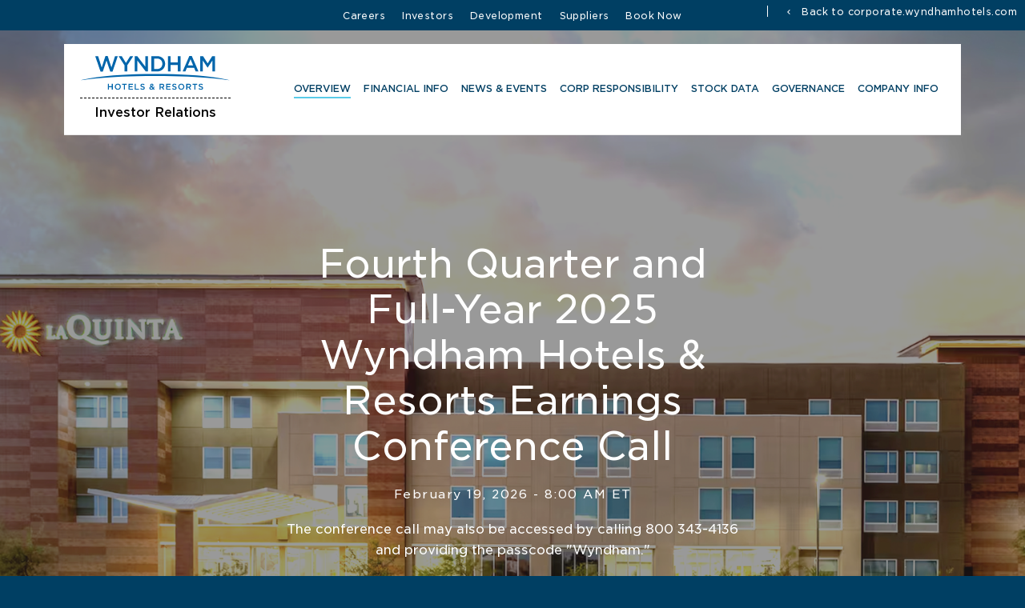

--- FILE ---
content_type: text/html; charset=UTF-8
request_url: https://investor.wyndhamhotels.com/
body_size: 9845
content:
<!DOCTYPE html>
<html lang="en">
    <head>
        <meta http-equiv="x-ua-compatible" content="ie=edge">
        <meta charset="utf-8">
        <meta name="google-site-verification" content="K_KJMvMPSsNx4Xc3rrD3bln6zCrrKX5grEpqFjzjZNM" />
                        <link rel="alternate" type="application/rss+xml" title="Wyndham Hotels &amp; Resorts, Inc. - Recent News" href="https://investor.wyndhamhotels.com/news-events/press-releases/rss" />
                
        <title>Wyndham Hotels &amp; Resorts, Inc. (WH)</title>
        
        <link rel="canonical" href="https://investor.wyndhamhotels.com">
<meta property="og:url" content="https://investor.wyndhamhotels.com">


<meta property="og:site_name" content="Wyndham Hotels &amp; Resorts, Inc.">
<meta property="og:title" content="Investors">
<meta property="og:type" content="website">

<meta property="og:image" content="https://d1io3yog0oux5.cloudfront.net/_c2498e0b40a2d7c0b2c57907468196b3/wyndhamhotels/db/2231/20221/social_image_resized.jpg">
<meta name="twitter:card" content="summary_large_image">

<meta property="og:description" content="Wyndham Hotels &amp;amp; Resorts, Inc. (NYSE: WH) is the world’s largest hotel franchisor by the number of franchised properties, with approximately 8,300 hotels across approximately 100 countries on six continents. Driving the democratization…">
<meta name="description" content="Wyndham Hotels &amp;amp; Resorts, Inc. (NYSE: WH) is the world’s largest hotel franchisor by the number of franchised properties, with approximately 8,300 hotels across approximately 100 countries on six continents. Driving the democratization…">



<script type="application/ld+json">
	{"@context":"http:\/\/schema.org","@type":"Corporation","name":"Wyndham Hotels &amp; Resorts, Inc.","address":{"@type":"PostalAddress","streetAddress":"22 Sylvan Way ","addressLocality":"Parsippany, NJ","postalCode":"07054","addressCountry":""},"legalName":"Wyndham Hotels &amp; Resorts, Inc.","description":"Wyndham Hotels &amp; Resorts, Inc. (NYSE: WH) is the world\u2019s largest hotel franchisor by the number of franchised properties, with approximately 8,300 hotels across approximately 100 countries on six continents. Driving the democratization of travel, the company\u2019s global network consists of over 855,000 rooms under 25 hotel brands for the everyday traveler.","tickerSymbol":": WH","url":"https:\/\/investor.wyndhamhotels.com","logo":"https:\/\/d1io3yog0oux5.cloudfront.net\/_c2498e0b40a2d7c0b2c57907468196b3\/wyndhamhotels\/logo.png","image":"https:\/\/d1io3yog0oux5.cloudfront.net\/_c2498e0b40a2d7c0b2c57907468196b3\/wyndhamhotels\/db\/2231\/20221\/social_image_resized.jpg","sameAs":[]}</script>        <meta name="viewport" content="initial-scale=1.0, width=device-width">
        
                <link rel="preconnect" href="https://d1io3yog0oux5.cloudfront.net">
        <link rel="preconnect" href="https://qmod.quotemedia.com">
        
                        <link href="https://d1io3yog0oux5.cloudfront.net/_c2498e0b40a2d7c0b2c57907468196b3/wyndhamhotels/files/theme/css/ir.stockpr.css" rel="stylesheet" type="text/css" media="screen" />
                <link rel="stylesheet" href="https://d1io3yog0oux5.cloudfront.net/_c2498e0b40a2d7c0b2c57907468196b3/wyndhamhotels/files/theme/css/style.css">
                
                <link rel="shortcut icon" href="https://d1io3yog0oux5.cloudfront.net/_c2498e0b40a2d7c0b2c57907468196b3/wyndhamhotels/files/theme/images/favicons/favicon.ico">
        <link rel="apple-touch-icon" sizes="180x180" href="https://d1io3yog0oux5.cloudfront.net/_c2498e0b40a2d7c0b2c57907468196b3/wyndhamhotels/files/theme/images/favicons/apple-touch-icon.png">
        <link rel="icon" type="image/png" href="https://d1io3yog0oux5.cloudfront.net/_c2498e0b40a2d7c0b2c57907468196b3/wyndhamhotels/files/theme/images/favicons/favicon-32x32.png" sizes="32x32">
        <link rel="icon" type="image/png" href="https://d1io3yog0oux5.cloudfront.net/_c2498e0b40a2d7c0b2c57907468196b3/wyndhamhotels/files/theme/images/favicons/favicon-16x16.png" sizes="16x16">
        <link rel="manifest" href="https://d1io3yog0oux5.cloudfront.net/_c2498e0b40a2d7c0b2c57907468196b3/wyndhamhotels/files/theme/images/favicons/manifest.json">
        <link rel="mask-icon" href="https://d1io3yog0oux5.cloudfront.net/_c2498e0b40a2d7c0b2c57907468196b3/wyndhamhotels/files/theme/images/favicons/safari-pinned-tab.svg">
        <meta name="theme-color" content="#ffffff">  
    
    </head>
    
<body class="pg-107607 page-type-ir-overview pg-overview-overview ir has-sub-nav">
    <div class="general-wrapper">
        <nav id="header" class="affixed" aria-label="Main">
    <div id="skipLinks">
        <a href="#mainContent">Skip to main content</a>
        <a href="#footer">Skip to footer</a>
    </div>
     <div class="zero-nav d-none d-lg-block">
	<div class="container-fluid">
	<div class="zero-nav-links">
        <a  href="https://careers.wyndhamhotels.com/"
         target="_blank" rel="noopener">
        Careers    </a>
        <a  href="/"
        >
        Investors    </a>
        <a  href="http://development.wyndhamhotels.com/"
         target="_blank" rel="noopener">
        Development    </a>
        <a  href="https://wyndham.supplierone.co/"
         target="_blank" rel="noopener">
        Suppliers    </a>
        <a  href="https://www.wyndhamhotels.com/"
         target="_blank" rel="noopener">
        Book Now    </a>
        <a  href="https://corporate.wyndhamhotels.com/"
         target="_blank" rel="noopener">
        Back to corporate.wyndhamhotels.com    </a>
    </div>
	</div>
</div>
    <div class="container" id="client-header">
        <div class="d-flex justify-content-between align-items-center">
            <div class="logo">
                <a href="/">
                    <img src="https://d1io3yog0oux5.cloudfront.net/_c2498e0b40a2d7c0b2c57907468196b3/wyndhamhotels/files/theme/images/logo.svg"
                        width="240"
                        height="50"
                        alt="Wyndham Hotels &amp; Resorts, Inc.">
                        <span class="logo-seperator"></span>
                        <span class="logo-title">Investor Relations</span>
                </a>
            </div>
            <a role="button" class="mobile-nav-trigger" id="showRight" aria-label="Expand main navigation"
                aria-controls="mobile-nav">
                <div class="meat"></div>
                <div class="meat"></div>
                <div class="meat"></div>
            </a>
            <div class="cbp-spmenu cbp-spmenu-vertical cbp-spmenu-right main-nav" id="mobile-nav">
                
<ul class="main-menu">
    <li class="sr-only"><a href="/">Investors</a></li>
        <li class="active active-landing" data-submenu-id="submenu-overview">
        <a href="/" target="_self"
            >Overview</a>
            </li>
        <li class="has-children" data-submenu-id="submenu-financial-information">
        <a href="/financial-information" target="_self"
            >Financial Info</a>
                <ul id="submenu-financial-information">
                        <li class="">
                <a href="/financial-information" target="_self"
                    >Overview</a>
            </li>
                        <li class="">
                <a href="/financial-information/financial-results" target="_self"
                    >Financial Results</a>
            </li>
                        <li class="">
                <a href="/financial-information/supplemental-data" target="_self"
                    >Supplemental Data</a>
            </li>
                        <li class="">
                <a href="/financial-information/presentations" target="_self"
                    >Presentations</a>
            </li>
                        <li class="">
                <a href="/financial-information/all-sec-filings" target="_self"
                    >All SEC Filings</a>
            </li>
                    </ul>
            </li>
        <li class="has-children" data-submenu-id="submenu-news-events">
        <a href="/news-events" target="_self"
            >News &amp; Events</a>
                <ul id="submenu-news-events">
                        <li class="">
                <a href="/news-events" target="_self"
                    >Overview</a>
            </li>
                        <li class="">
                <a href="/news-events/press-releases" target="_self"
                    >Press Releases</a>
            </li>
                        <li class="">
                <a href="/news-events/upcoming-recent-events" target="_self"
                    >Upcoming &amp; Recent Events</a>
            </li>
                        <li class="">
                <a href="/news-events/email-alerts" target="_self"
                    >Email Alerts</a>
            </li>
                    </ul>
            </li>
        <li class="has-children" data-submenu-id="submenu-corporate-responsibility">
        <a href="/corporate-responsibility" target="_self"
            >CORP RESPONSIBILITY</a>
                <ul id="submenu-corporate-responsibility">
                        <li class="">
                <a href="/corporate-responsibility" target="_self"
                    >Overview</a>
            </li>
                        <li class="">
                <a href="/corporate-responsibility/corporate-responsibility-documents" target="_self"
                    >Corporate Responsibility Documents</a>
            </li>
                    </ul>
            </li>
        <li class="has-children" data-submenu-id="submenu-stock-data">
        <a href="/stock-data" target="_self"
            >Stock Data</a>
                <ul id="submenu-stock-data">
                        <li class="">
                <a href="/stock-data/quote" target="_self"
                    >Quote</a>
            </li>
                        <li class="">
                <a href="/stock-data/charts" target="_self"
                    >Charts</a>
            </li>
                        <li class="">
                <a href="/stock-data/historical-data" target="_self"
                    >Historical Data</a>
            </li>
                    </ul>
            </li>
        <li class="has-children" data-submenu-id="submenu-corporate-governance">
        <a href="/corporate-governance" target="_self"
            >Governance</a>
                <ul id="submenu-corporate-governance">
                        <li class="">
                <a href="/corporate-governance/board-of-directors" target="_self"
                    >Board of Directors</a>
            </li>
                        <li class="">
                <a href="/corporate-governance/board-committees" target="_self"
                    >Board Committees</a>
            </li>
                        <li class="">
                <a href="/corporate-governance/governance-documents" target="_self"
                    >Governance Documents</a>
            </li>
                        <li class="">
                <a href="/corporate-governance/whistleblower-policy" target="_self"
                    >Whistleblower Policy</a>
            </li>
                    </ul>
            </li>
        <li class="has-children last-item" data-submenu-id="submenu-company-information">
        <a href="/company-information" target="_self"
            >Company Info</a>
                <ul id="submenu-company-information">
                        <li class="">
                <a href="/company-information" target="_self"
                    >Overview</a>
            </li>
                        <li class="">
                <a href="/company-information/management-team" target="_self"
                    >Management Team</a>
            </li>
                        <li class="">
                <a href="/company-information/contacts" target="_self"
                    >Contacts</a>
            </li>
                        <li class="">
                <a href="/company-information/faq" target="_self"
                    >FAQ</a>
            </li>
                        <li class="">
                <a href="/company-information/shareholder-services" target="_self"
                    >Shareholder Services</a>
            </li>
                        <li class="">
                <a href="/company-information/analyst-coverage" target="_self"
                    >Analyst Coverage</a>
            </li>
                    </ul>
            </li>
        <li class="d-block d-lg-none">
    <a href="https://careers.wyndhamhotels.com/"
         target="_blank" rel="noopener">
        Careers    </a>
</li>
<li class="d-block d-lg-none">
    <a href="/"
        >
        Investors    </a>
</li>
<li class="d-block d-lg-none">
    <a href="http://development.wyndhamhotels.com/"
         target="_blank" rel="noopener">
        Development    </a>
</li>
<li class="d-block d-lg-none">
    <a href="https://wyndham.supplierone.co/"
         target="_blank" rel="noopener">
        Suppliers    </a>
</li>
<li class="d-block d-lg-none">
    <a href="https://www.wyndhamhotels.com/"
         target="_blank" rel="noopener">
        Book Now    </a>
</li>
<li class="d-block d-lg-none">
    <a href="https://corporate.wyndhamhotels.com/"
         target="_blank" rel="noopener">
        Back to corporate.wyndhamhotels.com    </a>
</li>
</ul>            </div>
        </div>
    </div>
</nav>

        <div class="page-hero page-hero--image-focus ir-hero overlay dark ir-cta-image-focus" style="background: url(https://d1io3yog0oux5.cloudfront.net/_c2498e0b40a2d7c0b2c57907468196b3/wyndhamhotels/db/2241/20439/background_image.png);background-position: 50% 50%;background-repeat: no-repeat;background-size: cover;background-color: #333;">
<div class="page-hero--image-focus page-hero--image-focus--mobile overlay" style="background: url(https://d1io3yog0oux5.cloudfront.net/_c2498e0b40a2d7c0b2c57907468196b3/wyndhamhotels/db/2241/20439/background_image.png);background-position: 50% 50%;background-repeat: no-repeat;background-size: cover;background-color: #333;"></div>
    <div class="container">
        <div class="vertical-align">
            <div class="wrapper">
                <div class="row center justify-content-center">
                    <div class="col-xl-6 col-lg-7">
                                                                        <h1 class="heading--h2">Fourth Quarter and Full-Year 2025 Wyndham Hotels &amp; Resorts Earnings Conference Call</h2>
                                                                        <h2 class="heading--h2 subtitle">February 19, 2026 - 8:00 AM ET</h4>
                                                                        <p>The conference call may also be accessed by calling 800 343-4136 and providing the passcode "Wyndham."</p>                                                                        <div class="inline-btn">
                                                                                                                <a href="/news-events/upcoming-recent-events/detail/23620/fourth-quarter-and-full-year-2025-wyndham-hotels-resorts" class="btn btn-secondary"
                                >Event Details</a>
                                                        <a href="https://event.choruscall.com/mediaframe/webcast.html?webcastid=f22tZVwE" class="btn btn-secondary"
                                target="_blank" rel="noopener">Webcast</a>
                                                    </div>
                                            </div>
                </div>
            </div>
        </div>
    </div>
         <div class="label">
                <p>La Quinta Inn &amp; Suites by Wyndham</p>
                        <p>Phoenix, Arizona, USA</p>
            </div>
    </div>                <main id="mainContent">
            
            <div id="financial-results" class="module module-overview-financial-results w-stock-data " >
    <div class="container">
        <div class="module-header text">
            <h2>Latest Financial Results</h2>
        </div>
        <div class="row">
                    <div class="col-lg-6">
                <div class="results text">
                                    <h3>Q3 2025</h3>
                    <p class="date">Quarter Ended Sep 30, 2025</p>
                                    <div class="text">
  <div class=" ">
    
    <div>     
          <div class="result-line">
        <div class="row justify-space-between">
            <div class="col-auto">
                <a href="https://investor.wyndhamhotels.com/news-events/press-releases/detail/395/wyndham-hotels-resorts-reports-third-quarter-results/">Earnings Release</a>
            </div>
            <div class="col">
                <a href="https://d1io3yog0oux5.cloudfront.net/_c2498e0b40a2d7c0b2c57907468196b3/wyndhamhotels/news/2025-10-22_WYNDHAM_HOTELS_RESORTS_REPORTS_THIRD_QUARTER_395.pdf" class="link" title="PDF: WYNDHAM HOTELS &amp; RESORTS REPORTS THIRD QUARTER RESULTS" target="_blank" rel="noopener">
                  <span class="eqicon-PDF"></span>PDF
                </a>
                                    <a href="https://investor.wyndhamhotels.com/news-events/press-releases/detail/395/wyndham-hotels-resorts-reports-third-quarter-results" title="WYNDHAM HOTELS &amp; RESORTS REPORTS THIRD QUARTER RESULTS" class="link">
                      <span class="eqicon-HTML"></span>HTML
                    </a>
                            </div>
        </div>
    </div>
          <div class="result-line"> 
    <div class="row justify-content-between">
        <div class="col-auto">
            <a href="https://event.choruscall.com/mediaframe/webcast.html?webcastid=wx6ARFab" target="_blank" rel="noopener">Earnings Webcast/Transcript</a>
        </div>
        <div class="col">
                        <a href="https://d1io3yog0oux5.cloudfront.net/_c2498e0b40a2d7c0b2c57907468196b3/wyndhamhotels/db/2238/23567/webcast_transcript/CORRECTED+TRANSCRIPT_+Wyndham+Hotels+%26+Resorts%2C+Inc.%28WH-US%29%2C+Q3+2025+Earnings+Call%2C+23-October-2025+8_30+AM+ET.pdf" class="result-link link" target="_blank" rel="noopener">
              <span class="eqicon-DOC"></span>Transcript
            </a>
                                    <a href="https://event.choruscall.com/mediaframe/webcast.html?webcastid=wx6ARFab" class="result-link link" target="_blank" rel="noopener">
              <span class="eqicon-MP3"></span>Audio
            </a>
                    </div>
    </div>
</div>
  <div class="result-line">
    <div class="row justify-content-between">
        <div class="col-auto">
            <a href="https://d1io3yog0oux5.cloudfront.net/_c2498e0b40a2d7c0b2c57907468196b3/wyndhamhotels/db/2238/23567/earnings_infographic/Q3+2025+WH+Infographic.pdf" target="_blank" rel="noopener">Earnings Infographic</a>
        </div>
        <div class="col">
            <a href="https://d1io3yog0oux5.cloudfront.net/_c2498e0b40a2d7c0b2c57907468196b3/wyndhamhotels/db/2238/23567/earnings_infographic/Q3+2025+WH+Infographic.pdf" target="_blank" rel="noopener" aria-label="PDF: Earnings Infographic" class="link">
              <span class="eqicon-PDF"></span>PDF            </a>
        </div>
    </div>
</div><div class="result-line">
    <div class="row justify-content-between">
        <div class="col-auto">
            <a href="https://d1io3yog0oux5.cloudfront.net/_c2498e0b40a2d7c0b2c57907468196b3/wyndhamhotels/db/2238/23567/investor_presentation/WH+Q3+2025+Investor+Presentation.pdf" target="_blank" rel="noopener">Investor Presentation</a>
        </div>
        <div class="col">
            <a href="https://d1io3yog0oux5.cloudfront.net/_c2498e0b40a2d7c0b2c57907468196b3/wyndhamhotels/db/2238/23567/investor_presentation/WH+Q3+2025+Investor+Presentation.pdf" target="_blank" rel="noopener" aria-label="PDF: Investor Presentation" class="link">
              <span class="eqicon-PDF"></span>PDF            </a>
        </div>
    </div>
</div>
<div class="result-line">
    <div class="row justify-space-between">
        <div class="col-auto">
            <a href="/financial-information/all-sec-filings/content/0001722684-25-000054/wh-20250930.htm" title="10-Q Filing Viewer" class="fancybox fancybox.iframe" rel="noopener">10-Q <span class="sr-only">Filing</span></a>
        </div>
        <div class="col">
            <a href="/financial-information/all-sec-filings/content/0001722684-25-000054/0001722684-25-000054.pdf" title="10-Q" class="link" target="_blank" rel="noopener"><span class="eqicon-PDF"></span>PDF</a>
            <a href="/financial-information/all-sec-filings/content/0001722684-25-000054/wh-20250930.htm" title="10-Q Filing Viewer" rel="noopener" class="link fancybox fancybox.iframe"><span class="eqicon-HTML"></span>HTML</a>
        </div>
    </div>
</div>    </div>
  </div>
</div>                 </div>
            </div>
            
                    <div class="col-lg-6">
                <div class="module-stock-banner">
                    <h3>Stock Information</h3>
                
<div class="stock-info quote-box qtool" data-qmod-tool="detailedquotetab" data-qmod-params="{&quot;lang&quot;:&quot;en&quot;,&quot;showLogo&quot;:false,&quot;lowHigh&quot;:false,&quot;symbol&quot;:&quot;WH&quot;}" data-name="qmod">
    <span class="loader"></span>
    <script type="text/template">
    <p class="full-name">Wyndham Hotels &amp; Resorts, Inc.</p>
    <p rv-if="data.pricedata.lasttradedatetime" class="date time">{data.pricedata.lasttradedatetime | momentjs 'true' 'LLL' tLang} {data.tz | asTimezone tLang}</p>
    <div class="qmod-ui-tool">
        <div class="text">
            <div class="row no-gutters">
            	<div class="col-md-6 symbol">
        			<div class="stock-box same-height">
        				<h3 class="value-title">Market/Symbol</h3>
        				<span class="value">NYSE: WH</span>
        			</div>
        		</div>
        		<div class="col-md-6 price">
        			<div class="stock-box price same-height">
        				<h3 class="value-title">{tplLang.last| toLang tLang}</h3>
        				<span class="value">${data.pricedata.last | asQHLast tLang }</span>
        			</div>
        		</div>
        	</div>	
        	<div class="row no-gutters">
        		<div class="col-md-6 change">
        			<div class="stock-box change same-height">
        				<h3 class="value-title">{tplLang.change| toLang tLang}</h3>
    				    <span class="value">
    				        <span rv-qmodchange="data.pricedata.change" class="qmod-change">
        				        <span class="number">{data.pricedata.change | asQHLast tLang }</span>
        				        <span class="percent"> ({data.pricedata.changepercent | numeraljs '0.00' '0.00' | postFix '%'})</span>
    				        </span>
    				    </span>
        			</div>
        		</div>
        		<div class="col-md-6 change">
					<div class="stock-box volume same-height">
        				<h3 class="value-title">{tplLang.volume| toLang tLang}</h3>
        				<span class="value">{data.pricedata.sharevolume | numeraljs '0.00a'}</span>
        			</div>
        		</div>
        	</div>
        	        </div><!--end text-->
    </div>
</script></div><!--end stock-info-->
                </div>
                                    <div class="row justify-content-lg-end justify-content-center">
                        <div class="col-auto">
                            <a href="/stock-data" class="btn">View Detailed Stock Information</a>
                        </div>
                    </div>
                            </div>
                </div>
                <div class="row justify-content-center align-items-center">
            <div class="col-lg-8 mx-auto mt-4">
                <div class="video-container" style="text-align: center;"><video id="load-video-w-audio" controls="controls" poster="https://d1io3yog0oux5.cloudfront.net/_3a2c795e0f12ed1dbee806e0f295bdfa/wyndhamhotels/files/pages/wyndhamhotels/db/2284/description/Q32025_Highlights_Poster.png" width="100%" height="">
  <source src="https://d1io3yog0oux5.cloudfront.net/_3a2c795e0f12ed1dbee806e0f295bdfa/wyndhamhotels/files/pages/wyndhamhotels/db/2284/description/3Q25_highlights.mp4" type="video/mp4">
Your browser does not support the video tag.--&gt;
</video> <!--<p style="text-align: center;"><a class="btn" href="#.mp4">Download</a></p>--></div>            </div>
        </div>
                    <div class="ar-row">
            <section>
                <h2>Latest Annual Filing</h2>
                                <p>For Fiscal Year Ending Dec 31, 2024</p>
                            </section>
            <section class="report-links">
                <h3 class="sr-only">Report Links</h3>
                <nav class="inline-btns right" aria-labelledby="document-navigation">
                    <h4 id="document-navigation" class="sr-only">Annual Report Document Links</h4>
                                                            <a href="/financial-information/all-sec-filings/content/0001722684-25-000005/0001722684-25-000005.pdf" class="btn" target="_blank" rel="noopener">View 10-K</a>
                                    </nav>
            </section>
        </div>
        </div>
</div><section class="module module-default-contained no-padding-top" >
    <div class="container">
        <div class="row align-items-center justify-content-center">
                    <div class="col-lg-8">
                <div class="text center">
                                    <h2>Wyndham Owners’ Testimonials</h2>
                                                    <div style="text-align: center;"><video id="load-video-w-audio" controls="controls" poster="https://d1io3yog0oux5.cloudfront.net/_982b77c3433d936543997e1d7e69f502/wyndhamhotels/files/pages/wyndhamhotels/db/2284/description/wyndham_2023_conf._investor_relations_sizzle_final_alt_%28Original%29.png" width="100%" height="">
  <source src="https://d1io3yog0oux5.cloudfront.net/_da46b25b852b723fd66e213f51b73d9a/wyndhamhotels/files/pages/wyndhamhotels/db/2284/description/wyndham_2023_conf._investor_relations_sizzle_final_alt_%28Original%29.mp4" type="video/mp4">
  <source src="https://d1io3yog0oux5.cloudfront.net/_da46b25b852b723fd66e213f51b73d9a/wyndhamhotels/files/pages/wyndhamhotels/db/2284/description/wyndham_2023_conf._investor_relations_sizzle_final_alt_%28Original%29.ogg" type="video/ogg">
  <source src="https://d1io3yog0oux5.cloudfront.net/_da46b25b852b723fd66e213f51b73d9a/wyndhamhotels/files/pages/wyndhamhotels/db/2284/description/wyndham_2023_conf._investor_relations_sizzle_final_alt_%28Original%29.webm" type="video/webm">
Your browser does not support the video tag.--&gt;
</video> <!--<p style="text-align: center;"><a class="btn" href="#.mp4">Download</a></p>--></div>                                </div>
            </div>
        </div>              
    </div>
</section>

<section class="module module-featured-news-blocks neutral-bg" >
    <div class="container">
        <div class="module-header">
            <div class="row justify-content-between align-items-center">
                <div class="col-md-8">
                    <div class="text">
                        <h2>Latest News</h2>
                                            </div>
                </div>
                            <div class="col-md-auto d-none d-md-block">
                    <div class="btn-wrapper">
                        <a href="https://investor.wyndhamhotels.com/news-events/press-releases" class="btn" >View all</a>
                    </div>
                </div>
                        </div>
        </div>
        <div class="featured-news-block dark overlay" style="background: url(https://d1io3yog0oux5.cloudfront.net/_c2498e0b40a2d7c0b2c57907468196b3/wyndhamhotels/db/2304/23622/image.jpg);background-position: 50% 50%;background-repeat: no-repeat;background-size: cover;background-color: #333;">
            <div class="row">
                <div class="col-md-8">
                    <div class="text">
                        <time class="date" datetime="2026-01-26T08:00:00">Jan. 26, 2026</time>
                        <h3 class="article_title">Hotel Owners at an AI Crossroads as Confidence and Growth Plans Hold Firm, Wyndham Owner Trends Report Finds</h3>
                        <a href="https://investor.wyndhamhotels.com/news-events/press-releases/detail/405/hotel-owners-at-an-ai-crossroads-as-confidence-and-growth" class="btn">View Press Release</a>
                    </div>
                </div><!--end col-->
            </div><!--end row-->
        </div><!--end featured-->
                <div class="news-blocks">
                    <div class="news-block">
                <a href="https://investor.wyndhamhotels.com/news-events/press-releases/detail/404/wyndham-hotels-resorts-to-report-fourth-quarter-and" data-mh="news-block">
                    <div class="card-image" style="background: url(https://d1io3yog0oux5.cloudfront.net/_c2498e0b40a2d7c0b2c57907468196b3/wyndhamhotels/db/2304/23617/image.jpg);background-position: 50% 50%;background-repeat: no-repeat;background-size: cover;background-color: #333;"></div>
                    <article class="text">
                        <time class="date" datetime="2026-01-22T16:30:00">Jan. 22, 2026</time>
                        <h3 class="article_title">WYNDHAM HOTELS &amp; RESORTS TO REPORT FOURTH QUARTER AND FULL-YEAR 2025 EARNINGS ON FEBRUARY 18, 2026</h3>
                    </article>
                </a>
                <a href="https://investor.wyndhamhotels.com/news-events/press-releases/detail/404/wyndham-hotels-resorts-to-report-fourth-quarter-and" class="block-link">View Press Release</a>
            </div><!--end cell-->
                    <div class="news-block">
                <a href="https://investor.wyndhamhotels.com/news-events/press-releases/detail/403/wyndham-expands-upscale-and-lifestyle-offerings-with" data-mh="news-block">
                    <div class="card-image" style="background: url(https://d1io3yog0oux5.cloudfront.net/_c2498e0b40a2d7c0b2c57907468196b3/wyndhamhotels/db/2304/23611/image.jpg);background-position: 50% 50%;background-repeat: no-repeat;background-size: cover;background-color: #333;"></div>
                    <article class="text">
                        <time class="date" datetime="2026-01-22T08:00:00">Jan. 22, 2026</time>
                        <h3 class="article_title">Wyndham Expands Upscale and Lifestyle Offerings with Choctaw Casinos &amp; Resorts</h3>
                    </article>
                </a>
                <a href="https://investor.wyndhamhotels.com/news-events/press-releases/detail/403/wyndham-expands-upscale-and-lifestyle-offerings-with" class="block-link">View Press Release</a>
            </div><!--end cell-->
                    <div class="news-block">
                <a href="https://investor.wyndhamhotels.com/news-events/press-releases/detail/402/where-deco-dreams-meet-ocean-breezes-balfour-miami-beach" data-mh="news-block">
                    <div class="card-image" style="background: url(https://d1io3yog0oux5.cloudfront.net/_c2498e0b40a2d7c0b2c57907468196b3/wyndhamhotels/db/2304/23605/image.jpg);background-position: 50% 50%;background-repeat: no-repeat;background-size: cover;background-color: #333;"></div>
                    <article class="text">
                        <time class="date" datetime="2025-12-16T08:00:00">Dec. 16, 2025</time>
                        <h3 class="article_title">Where Deco Dreams Meet Ocean Breezes: Balfour Miami Beach Joins Wyndham&#039;s Registry Collection Hotels</h3>
                    </article>
                </a>
                <a href="https://investor.wyndhamhotels.com/news-events/press-releases/detail/402/where-deco-dreams-meet-ocean-breezes-balfour-miami-beach" class="block-link">View Press Release</a>
            </div><!--end cell-->
                </div><!--end news-blocks-->
                    <div class="d-md-none btn-wrapper">
            <a href="https://investor.wyndhamhotels.com/news-events/press-releases" class="btn" >View all</a>
        </div>
        </div>
</section>
<div class="subscribe subscribe-module ">
    <div class="container">
        <div class="row align-items-center justify-content-between">
            <div class="col-lg-10">
                <div class="text">
                    <h2>Sign up for Email Alerts</h2>
                    <p>Receive updates straight into your inbox.</p>                </div>
            </div>
            <div class="col-lg-auto">
                <a href="/news-events/email-alerts" class="btn">Sign up today</a>
            </div>
        </div>
    </div>
</div>
<section class="module row-esg-efforts background" style="background: url(https://d1io3yog0oux5.cloudfront.net/_c2498e0b40a2d7c0b2c57907468196b3/wyndhamhotels/db/2284/20847/background_image.jpg);background-position: 50% 50%;background-repeat: no-repeat;background-size: cover;background-color: #333;">
	<div class="container">
		<div class="row justify-content-flexstart align-items-center">
    					<div class="col-lg-7">
			    <div class="module-content">
			        <div class="text-area">
			            <div class="text ">
    			                        				<h2>Making a Meaningful Impact on the World</h2>
                			    			                        				<p>We are committed to operating sustainably while maintaining a culture of diversity, equity and inclusion across the organization.</p>                			            				<a href="/corporate-responsibility" class="btn" >
                				View Our ESG Efforts            				</a>
                			            		    </div>
                    </div>
    		    </div>
			</div>
		</div>				
	</div>
</section><section class="module row-family-of-brands" >
	<div class="container-fluid">
		<div class="row justify-content-center align-items-center">
    					<div class="col-lg-8">
			    <div class="module-content">
			        <div class="text-area">
			            <div class="text center">
    			                			                        				                			            		    </div>
                    </div>
    		    </div>
			</div>
			<div class="container-fluid p-0 m-0">
        	    <div class="row">
        			<div class="col-12 p-0">
            			    
<section class="brands-slider-section " >
    <div class="brands-slider">
                    <div class="slide-inner container-fluid dark overlay" style="background-image: url('https://d1io3yog0oux5.cloudfront.net/_c2498e0b40a2d7c0b2c57907468196b3/wyndhamhotels/db/2298/20894/slide_background.jpg');">
                <div class="row">
                    <div class="col-lg-12">
                        <div class="title">
                            <h2>Wyndham Hotels &amp; Resorts Family of Brands</h2>
                        </div>
                                                    <div class="sub-header">
                                <h3>Economy</h3>
                                <div class="line"></div>
                            </div>
                                                                            <div class="logo-container">
                                                                    <img src="https://d1io3yog0oux5.cloudfront.net/_c2498e0b40a2d7c0b2c57907468196b3/wyndhamhotels/db/2298/20894/logo_1.png " alt="">
                                                                                                    <img src="https://d1io3yog0oux5.cloudfront.net/_c2498e0b40a2d7c0b2c57907468196b3/wyndhamhotels/db/2298/20894/logo_2.png" alt="">
                                                                                                    <img src="https://d1io3yog0oux5.cloudfront.net/_c2498e0b40a2d7c0b2c57907468196b3/wyndhamhotels/db/2298/20894/logo_3.svg" alt="">
                                                                                                    <img src="https://d1io3yog0oux5.cloudfront.net/_c2498e0b40a2d7c0b2c57907468196b3/wyndhamhotels/db/2298/20894/logo_4.png" alt="">
                                                                                                    <img src="https://d1io3yog0oux5.cloudfront.net/_c2498e0b40a2d7c0b2c57907468196b3/wyndhamhotels/db/2298/20894/logo_5.png" alt="">
                                                                                                    <img src="https://d1io3yog0oux5.cloudfront.net/_c2498e0b40a2d7c0b2c57907468196b3/wyndhamhotels/db/2298/20894/logo_6.png" alt="">
                                                            </div>
                                                <a href="https://corporate.wyndhamhotels.com/our-brands/" target="_blank" class="btn">View Our Brands</a>
                    </div>
                </div>
            </div>
                    <div class="slide-inner container-fluid dark overlay" style="background-image: url('https://d1io3yog0oux5.cloudfront.net/_c2498e0b40a2d7c0b2c57907468196b3/wyndhamhotels/db/2298/20893/slide_background.jpg');">
                <div class="row">
                    <div class="col-lg-12">
                        <div class="title">
                            <h2>Wyndham Hotels &amp; Resorts Family of Brands</h2>
                        </div>
                                                    <div class="sub-header">
                                <h3>Midscale</h3>
                                <div class="line"></div>
                            </div>
                                                                            <div class="logo-container">
                                                                    <img src="https://d1io3yog0oux5.cloudfront.net/_c2498e0b40a2d7c0b2c57907468196b3/wyndhamhotels/db/2298/20893/logo_1.png " alt="">
                                                                                                    <img src="https://d1io3yog0oux5.cloudfront.net/_c2498e0b40a2d7c0b2c57907468196b3/wyndhamhotels/db/2298/20893/logo_2.png" alt="">
                                                                                                    <img src="https://d1io3yog0oux5.cloudfront.net/_c2498e0b40a2d7c0b2c57907468196b3/wyndhamhotels/db/2298/20893/logo_3.png" alt="">
                                                                                                    <img src="https://d1io3yog0oux5.cloudfront.net/_c2498e0b40a2d7c0b2c57907468196b3/wyndhamhotels/db/2298/20893/logo_4.png" alt="">
                                                                                                    <img src="https://d1io3yog0oux5.cloudfront.net/_c2498e0b40a2d7c0b2c57907468196b3/wyndhamhotels/db/2298/20893/logo_5.png" alt="">
                                                                                                    <img src="https://d1io3yog0oux5.cloudfront.net/_c2498e0b40a2d7c0b2c57907468196b3/wyndhamhotels/db/2298/20893/logo_6.png" alt="">
                                                            </div>
                                                <a href="https://corporate.wyndhamhotels.com/our-brands/" target="_blank" class="btn">View Our Brands</a>
                    </div>
                </div>
            </div>
                    <div class="slide-inner container-fluid dark overlay" style="background-image: url('https://d1io3yog0oux5.cloudfront.net/_c2498e0b40a2d7c0b2c57907468196b3/wyndhamhotels/db/2298/20892/slide_background.jpg');">
                <div class="row">
                    <div class="col-lg-12">
                        <div class="title">
                            <h2>Wyndham Hotels &amp; Resorts Family of Brands</h2>
                        </div>
                                                    <div class="sub-header">
                                <h3>Upper Midscale</h3>
                                <div class="line"></div>
                            </div>
                                                                            <div class="logo-container">
                                                                    <img src="https://d1io3yog0oux5.cloudfront.net/_c2498e0b40a2d7c0b2c57907468196b3/wyndhamhotels/db/2298/20892/logo_1.png " alt="">
                                                                                                    <img src="https://d1io3yog0oux5.cloudfront.net/_c2498e0b40a2d7c0b2c57907468196b3/wyndhamhotels/db/2298/20892/logo_2.png" alt="">
                                                                                                    <img src="https://d1io3yog0oux5.cloudfront.net/_c2498e0b40a2d7c0b2c57907468196b3/wyndhamhotels/db/2298/20892/logo_3.svg" alt="">
                                                                                                    <img src="https://d1io3yog0oux5.cloudfront.net/_c2498e0b40a2d7c0b2c57907468196b3/wyndhamhotels/db/2298/20892/logo_4.png" alt="">
                                                                                                    <img src="https://d1io3yog0oux5.cloudfront.net/_c2498e0b40a2d7c0b2c57907468196b3/wyndhamhotels/db/2298/20892/logo_5.png" alt="">
                                                                                            </div>
                                                <a href="https://corporate.wyndhamhotels.com/our-brands/" target="_blank" class="btn">View Our Brands</a>
                    </div>
                </div>
            </div>
                    <div class="slide-inner container-fluid dark overlay" style="background-image: url('https://d1io3yog0oux5.cloudfront.net/_c2498e0b40a2d7c0b2c57907468196b3/wyndhamhotels/db/2298/20891/slide_background.jpg');">
                <div class="row">
                    <div class="col-lg-12">
                        <div class="title">
                            <h2>Wyndham Hotels &amp; Resorts Family of Brands</h2>
                        </div>
                                                    <div class="sub-header">
                                <h3>Upscale</h3>
                                <div class="line"></div>
                            </div>
                                                                            <div class="logo-container">
                                                                    <img src="https://d1io3yog0oux5.cloudfront.net/_c2498e0b40a2d7c0b2c57907468196b3/wyndhamhotels/db/2298/20891/logo_1.png " alt="">
                                                                                                    <img src="https://d1io3yog0oux5.cloudfront.net/_c2498e0b40a2d7c0b2c57907468196b3/wyndhamhotels/db/2298/20891/logo_2.png" alt="">
                                                                                                    <img src="https://d1io3yog0oux5.cloudfront.net/_c2498e0b40a2d7c0b2c57907468196b3/wyndhamhotels/db/2298/20891/logo_3.png" alt="">
                                                                                                    <img src="https://d1io3yog0oux5.cloudfront.net/_c2498e0b40a2d7c0b2c57907468196b3/wyndhamhotels/db/2298/20891/logo_4.png" alt="">
                                                                                                                            </div>
                                                <a href="https://corporate.wyndhamhotels.com/our-brands/" target="_blank" class="btn">View Our Brands</a>
                    </div>
                </div>
            </div>
                    <div class="slide-inner container-fluid dark overlay" style="background-image: url('https://d1io3yog0oux5.cloudfront.net/_c2498e0b40a2d7c0b2c57907468196b3/wyndhamhotels/db/2298/20890/slide_background.jpg');">
                <div class="row">
                    <div class="col-lg-12">
                        <div class="title">
                            <h2>Wyndham Hotels &amp; Resorts Family of Brands</h2>
                        </div>
                                                    <div class="sub-header">
                                <h3>Upper Upscale</h3>
                                <div class="line"></div>
                            </div>
                                                                            <div class="logo-container">
                                                                    <img src="https://d1io3yog0oux5.cloudfront.net/_c2498e0b40a2d7c0b2c57907468196b3/wyndhamhotels/db/2298/20890/logo_1.png " alt="">
                                                                                                    <img src="https://d1io3yog0oux5.cloudfront.net/_c2498e0b40a2d7c0b2c57907468196b3/wyndhamhotels/db/2298/20890/logo_2.png" alt="">
                                                                                                                                                                                            </div>
                                                <a href="https://corporate.wyndhamhotels.com/our-brands/" target="_blank" class="btn">View Our Brands</a>
                    </div>
                </div>
            </div>
                    <div class="slide-inner container-fluid dark overlay" style="background-image: url('https://d1io3yog0oux5.cloudfront.net/_c2498e0b40a2d7c0b2c57907468196b3/wyndhamhotels/db/2298/20889/slide_background.jpg');">
                <div class="row">
                    <div class="col-lg-12">
                        <div class="title">
                            <h2>Wyndham Hotels &amp; Resorts Family of Brands</h2>
                        </div>
                                                    <div class="sub-header">
                                <h3>Luxury</h3>
                                <div class="line"></div>
                            </div>
                                                                            <div class="logo-container">
                                                                    <img src="https://d1io3yog0oux5.cloudfront.net/_c2498e0b40a2d7c0b2c57907468196b3/wyndhamhotels/db/2298/20889/logo_1.png " alt="">
                                                                                                                                                                                                                            </div>
                                                <a href="https://corporate.wyndhamhotels.com/our-brands/" target="_blank" class="btn">View Our Brands</a>
                    </div>
                </div>
            </div>
            </div>
    <div class="slider-controls-2">
        <div class="row">
            <div class="col-12 d-flex justify-content-center align-items-center">
                <p class="slide-m-prev-2 slick-arrow">
                    <img src="https://d1io3yog0oux5.cloudfront.net/_c2498e0b40a2d7c0b2c57907468196b3/wyndhamhotels/files/theme/images/arrow-prev-alt.svg" 
                    width="20"
                    alt="Previous Slide">
                </p>
                <p class="slide-m-dots-2 slick-dot">
                </p>
                <p class="slide-m-next-2 slick-arrow">
                    <img src="https://d1io3yog0oux5.cloudfront.net/_c2498e0b40a2d7c0b2c57907468196b3/wyndhamhotels/files/theme/images/arrow-next-alt.svg" 
                    width="20"
                    alt="Next Slide">
                </p>
            </div>
        </div>
    </div>
</section>

<script id="brands-slider-options" type="application/json"> 
    {
        "infinite": true,
        "centerPadding": 0,
        "dots": true,
        "centerMode": true,
        "variableHeight": true,
        "adaptiveHeight": false,
        "draggable": true,
        "arrows": true,
        "appendDots": ".slide-m-dots-2",
        "prevArrow": ".slide-m-prev-2",
        "nextArrow": ".slide-m-next-2",
        "appendArrows": ".slider-controls-2",
        "autoplay": true,
        "autoplaySpeed": 5000,
        "slidesToScroll": 1
    } 
</script>        			</div>
        	    </div>
        	</div>
		</div>				
	</div>
</section>
<section class="contact-info module ir-con" >
    <div class="container">
        <div class="text">
            <h2>IR Contacts</h2>
                		<div class="row">
                <div class="col-lg contact-col" data-mh="contact-col">
                    <div class="contact-inner">
                        <h3>Company</h3>
                        <p>
                            Wyndham Hotels &amp; Resorts, Inc.<br>
                            22 Sylvan Way<br>                                                                                    Parsippany, NJ                            07054                                                                                                            </p>
                    </div>
                </div>
                    			<div class="col-lg contact-col" data-mh="contact-col">
    			    <div class="contact-inner">
        	            <h3>Investor Relations</h3>
                                				<p>
                                                        Matt Capuzzi<br>                            Senior Vice President, Investor Relations<br>                                                                                                                                            T: 973-753-6453<br>                                                                                    <a href="mailto:ir@wyndham.com">ir@wyndham.com</a><br>                                                                                        <a class="btn" href="https://investor.wyndhamhotels.com/meeting-request-form" target="_blank" rel="noopener">Request a Meeting</a>
                                    				</p>
                                            </div>
    			</div>	
                    			<div class="col-lg contact-col" data-mh="contact-col">
    			    <div class="contact-inner">
        	            <h3>Transfer Agent</h3>
                                				<p>
                            Broadridge Corporate Issuer Solutions<br>                                                                                    PO Box 1342<br>                                                        Brentwood, NY 11717<br>                                                        T: 877-456-5394<br>                                                        F: 215-553-5402<br>                            <a href="mailto:shareholder@broadridge.com">shareholder@broadridge.com</a><br>                            <a href="https://shareholder.broadridge.com/wh" target="_blank" rel="noopener">https://shareholder.broadridge.com/wh</a>                                    				</p>
                                            </div>
    			</div>	
                    		</div>
    	</div>
    </div>
</section>        </main>
        <div class="module-quick-links">
    <ul>
                <li>
            <a href="/news-events/email-alerts" class="email">Email Alerts</a>
        </li>
                                <li><a href="/company-information/contacts" class="contacts">Contacts</a></li>
                        <li><a href="https://investor.wyndhamhotels.com/news-events/press-releases/rss" class="rss" target="_blank" rel="noopener">RSS News Feed</a></li>
            </ul>
</div><footer id="footer" class="footer">
    <div class="footer-main-client">
        <div class="container ">
            <div class="row link-container">
                <!-- Hotels & Resorts -->
                <div class="col-md-3 footer-links">
                    <ul>
                        <li>
                            <span class="footer-links--heading">Wyndham Hotels & Resorts</span>
                        </li>
                        <li class="footer-links--link">
                            <a href="https://www.wyndhamhotels.com/about-us">About</a>
                        </li>
                        <li class="footer-links--link">
                            <a href="https://www.wyndhamhotels.com/locations">Locations</a>
                        </li>
                        <li class="footer-links--link">
                            <a href="https://www.wyndhamhotels.comhotel-deals/apac-hotels">Explore Asia Pacific</a>
                        </li>
                        <li class="footer-links--link">
                            <a href="https://www.wyndhamhotels.com/?lightbox=/content/whg-ecomm-responsive/en-us/whg/about-us/international-travel-rules-more-info.display.html">International Travel Rules</a>
                        </li>
                        <li class="footer-links--link">
                            <a href="https://www.wyndhamhotels.com/sitemap">Site Map</a>
                        </li>
                    </ul>
                </div>

                <!-- Business -->
                <div class="col-md-3 footer-links">
                    <ul>
                        <li>
                            <span class="footer-links--heading">Wyndham Business</span>
                        </li>
                        <li class="footer-links--link">
                            <a href="https://www.wyndhamhotels.com/wyndham-business">About Wyndham Business</a>
                        </li>
                        <li class="footer-links--link">
                            <a href="https://www.wyndhamhotels.com/contact-us/corporate-account-form">Corporate Travel</a>
                        </li>
                        <li class="footer-links--link">
                            <a href="https://www.wyndhamhotels.com/contact-us/group-travel-form">Group Travel</a>
                        </li>
                        <li class="footer-links--link">
                            <a href="https://www.wyndhamhotels.com/meetings">Meetings</a>
                        </li>
                        <li class="footer-links--link">
                            <a href="https://www.wyndhamhotels.com/about-us/travel-professionals">Travel Advisors</a>
                        </li>
                    </ul>
                </div>

                <!-- Corporate Resources -->
                <div class="col-md-3 footer-links">
                    <ul>
                        <li>
                            <span class="footer-links--heading">Corporate Resources</span>
                        </li>
                        <li class="footer-links--link">
                            <a href="https://www.wyndhamhotels.com/corporate">Corporate Website</a>
                        </li>
                        <li class="footer-links--link">
                            <a href="https://corporate.wyndhamhotels.com/news-media/">Media Center</a>
                        </li>
                        <li class="footer-links--link">
                            <a href="http://development.wyndhamhotels.com/">Franchise Information</a>
                        </li>
                        <li class="footer-links--link">
                            <a href="https://investor.wyndhamhotels.com">Investors</a>
                        </li>
                        <li class="footer-links--link">
                            <a href="http://careers.wyndhamhotels.com/">Careers</a>
                        </li>
                        <li class="footer-links--link">
                            <a href="https://corporate.wyndhamhotels.com/social-responsibility/">Social Responsibility</a>
                        </li>
                    </ul>
                </div>

                <!-- Social -->
                <div class="col-md-3 footer-links">
                    <ul class="icon-list">
                        <li class="facebook">
                            <a href="https://www.facebook.com/wyndhamhotels" target="_blank" rel="noopener">Facebook</a>
                        </li>
                        <li class="instagram">
                            <a href="https://www.instagram.com/wyndhamhotels/" target="_blank" rel="noopener">Instagram</a>
                        </li>
                        <li class="tiktok">
                            <a href="https://www.tiktok.com/@wyndhamhotels" target="_blank" rel="noopener">TikTok</a>
                        </li>
                        <br><br><br>
                        <li>
                            <a href="https://www.wyndhamhotels.com">Website Feedback</a>
                        </li>
                    </ul>
                </div>

                <!-- Contact -->
                <div class="col-md-3 footer-links">
                    <ul>
                        <li>
                            <span class="footer-links--heading">Contact</span>
                        </li>
                        <li class="footer-links--link">
                            <a href="tel:18004079832">Reservations: (800) 407-9832</a>
                        </li>
                        <li class="footer-links--link">
                            <a href="https://www.wyndhamhotels.com/contact-us">Customer Care/Help</a>
                        </li>
                    </ul>
                </div>

                <!-- Terms & Policies -->
                <div class="col-md-3 footer-links">
                    <ul>
                        <li>
                            <span class="footer-links--heading">Terms & Policies</span>
                        </li>
                        <li class="footer-links--link">
                            <a href="https://www.wyndhamhotels.com/hotel-deals/best-rate-guarantee">Best Rate Guarantee</a>
                        </li>
                        <li class="footer-links--link">
                            <a href="https://www.wyndhamhotels.com/?lightbox=/content/whg-ecomm-responsive/en-us/whg/about-us/privacy-notice-more-info.display.html">Privacy Notice</a>
                        </li>
                        <li class="footer-links--link">
                            <a href="https://www.wyndhamhotels.com/?lightbox=/content/whg-ecomm-responsive/en-us/whg/about-us/terms-of-use-more-info.display.html">Terms of Use</a>
                        </li>
                        <li class="footer-links--link">
                            <a href="https://www.wyndhamhotels.com/?lightbox=/content/whg-ecomm-responsive/en-us/whg/about-us/about-safemark-more-info.display.html">About Safemark</a>
                        </li>
                        <li class="footer-links--link">
                            <a href="https://www.wyndhamhotels.com">Cookie Consent</a>
                        </li>
                        <li class="footer-links--link">
                            <a href="https://www.wyndhamhotels.com">Do Not Sell or Share My Personal Information</a>
                        </li>
                    </ul>
                </div>

            </div>
        </div>

        <!-- Wyndham Rewards -->
        <div class="container">
            <div class="logo-container">
                <img src="https://d1io3yog0oux5.cloudfront.net/_c2498e0b40a2d7c0b2c57907468196b3/wyndhamhotels/files/theme/images/logo-rewards.svg" width="225" alt="Wyndham Rewards" />
                <span class="hotels-by-wyndham">HOTELS BY WYNDHAM</span>
            </div>
        </div>

        <!-- Brands -->
        <div class="container">
            <div class="logo-container">
                <img class="footer-wyndham-images"src="https://d1io3yog0oux5.cloudfront.net/_c2498e0b40a2d7c0b2c57907468196b3/wyndhamhotels/files/theme/images/brands-03nov2023.webp" alt="Wyndham Hotels & Resorts" />
            </div>
        </div>

        <!-- Vacation Rentals -->
        <div class="container">
            <div class="logo-container">
                <span class="footer--blue-heading">Vacation Rentals, Club Resorts & Condos</span>
                <img class="footer--rentals-rewards"src="https://d1io3yog0oux5.cloudfront.net/_c2498e0b40a2d7c0b2c57907468196b3/wyndhamhotels/files/theme/images/rentals-resorts-condos-03nov2023.webp" alt="Vacation Rentals, Club Resorts & Condos" />
            </div>
        </div>

        <!-- Rewards -->
        <div class="container">
            <div class="logo-container">
                <span class="footer--blue-heading">Caesars Rewards®</span>
                <img class="footer--rentals-rewards"src="https://d1io3yog0oux5.cloudfront.net/_c2498e0b40a2d7c0b2c57907468196b3/wyndhamhotels/files/theme/images/caesars-rewards-03nov2023.webp" alt="Caesars Rewards" />
            </div>
        </div>

        <!-- Badges -->
        <div class="container">
            <div class="logo-container">
                <img class=""src="https://d1io3yog0oux5.cloudfront.net/_c2498e0b40a2d7c0b2c57907468196b3/wyndhamhotels/files/theme/images/usnews_badges.webp" alt="US News Best Travel Rewards Badges" />
            </div>
        </div>

        <!-- Copyright & Consent -->
        <div class="text-container">
            <div class="inner">
                <div class="module_container module_container--inner">
                        &copy; <time datetime="2026">2026</time> Wyndham Hotels &amp; Resorts, Inc. All rights reserved. All hotels are independently owned and operated except certain hotels managed or owned by a subsidiary of Wyndham Hotels &amp; Resorts, Inc.
                </div>
                <ul id="_ctrl0_ctl60_qlList" class="module-links_list legal">
                    <li id="_ctrl0_ctl60_QuickLinkList_ctl00_liQuickLink" class="QuickLinkRow">
                        <a href="https://www.wyndhamhotels.com/about-us/terms-of-use-more-info" id="_ctrl0_ctl60_QuickLinkList_ctl00_link" class="module-links_list-item-link" target="_blank">Terms of Use</a>
                    </li>
                    <li id="_ctrl0_ctl60_QuickLinkList_ctl01_liQuickLink" class="QuickLinkRowAlt">
                        <a href="https://www.wyndhamhotels.com/about-us/privacy-notice-more-info" id="_ctrl0_ctl60_QuickLinkList_ctl01_link" class="module-links_list-item-link" target="_blank">Privacy Policy</a>
                    </li>
                                        <li>
                        <a id="klaroPrefs" href="#" role="button">Manage Cookie Preferences</a>  
                    </li>
                                    </ul>
            </div>
        </div>  
    </div>
    
<div class="qmod-attribution">
    <div class="container">
        <div class="q-mod-attribution disclaimer">
            <div class="row justify-content-center">
                <div class="col-md-10 center">
                     <p>
                    Market Data copyright &copy; 2026                    <a href="http://www.quotemedia.com" target="_blank" rel="nofollow noopener">QuoteMedia</a>. Data delayed
                    15 minutes unless otherwise indicated (view 
                    <a href="http://www.quotemedia.com/legal/tos/#times" target="_blank" rel="nofollow noopener" >delay times</a> for all exchanges).
                    <span class="qmf-rt">RT</span>=Real-Time, <span class="qmf-non-rt">EOD</span>=End of Day, 
                    <span class="qmf-non-rt">PD</span>=Previous Day. Market Data powered by 
                    <a href="http://www.quotemedia.com" target="_blank" rel="nofollow noopener" >QuoteMedia</a>. 
                    <a href="http://www.quotemedia.com/legal/tos/" target="_blank" rel="nofollow noopener" >Terms of Use</a>.
                    </p>
                </div>
            </div>
        </div>
    </div>
</div></footer>
<script id="companyVars" type="application/json">
{
    "asset_url": "https:\/\/d1io3yog0oux5.cloudfront.net\/_c2498e0b40a2d7c0b2c57907468196b3\/wyndhamhotels",
    "website_base_url": "https:\/\/investor.wyndhamhotels.com",
    "ir_base_url": "",
    "hCaptchaSiteKey": "778a5748-d323-4b73-a06c-9625642de8bc",
    "isQmod": true}
</script>

<script src="https://d1io3yog0oux5.cloudfront.net/_c2498e0b40a2d7c0b2c57907468196b3/wyndhamhotels/files/theme/js/aside/klaro-cookie-consent/_js/all.js" data-config="klaroConfig" defer></script>

<script src="https://d1io3yog0oux5.cloudfront.net/_c2498e0b40a2d7c0b2c57907468196b3/wyndhamhotels/files/theme/js/_js/all.js"></script>


            <script type="text/plain"
                id="qmod"
                data-type="application/javascript"
                data-name="qmod"
                data-src="https://qmod.quotemedia.com/js/qmodLoader.js"
                data-qmod-wmid="93303" data-qmod-env="app" data-qmod-version="v1.34.0"
            ></script>    </div><!-- //general-wrapper -->
</body>

--- FILE ---
content_type: image/svg+xml
request_url: https://d1io3yog0oux5.cloudfront.net/_c2498e0b40a2d7c0b2c57907468196b3/wyndhamhotels/files/theme/images/logo-rewards.svg
body_size: 2543
content:
<?xml version="1.0" encoding="UTF-8"?> <svg xmlns="http://www.w3.org/2000/svg" width="186" height="51" viewBox="0 0 186 51"> <path fill="#FFF" fill-rule="evenodd" d="M597.554972,844.433827 L601.02259,844.433827 L605.37683,857.936228 L609.861534,844.381689 L612.572993,844.381689 L617.057367,857.936228 L621.411608,844.433827 L624.775053,844.433827 L618.413261,862.775214 L615.649551,862.775214 L611.164848,849.688932 L606.680802,862.775214 L603.917092,862.775214 L597.554972,844.433827 Z M633.571276,855.464761 L626.322862,844.433827 L630.103329,844.433827 L635.213728,852.498804 L640.376049,844.433827 L644.052343,844.433827 L636.803929,855.38639 L636.803929,862.645361 L633.571276,862.645361 L633.571276,855.464761 Z M645.827558,844.433827 L648.799943,844.433827 L658.576774,857.025618 L658.576774,844.433827 L661.731873,844.433827 L661.731873,862.645361 L659.046375,862.645361 L648.982,849.688932 L648.982,862.645361 L645.827558,862.645361 L645.827558,844.433827 Z M672.38218,859.731214 C676.215555,859.731214 678.717682,857.155799 678.717682,853.591404 L678.717682,853.539594 C678.717682,849.975199 676.215555,847.347646 672.38218,847.347646 L668.784756,847.347646 L668.784756,859.731214 L672.38218,859.731214 L672.38218,859.731214 Z M665.578064,844.433827 L672.38218,844.433827 C678.118604,844.433827 682.081784,848.362203 682.081784,853.487456 L682.081784,853.539594 C682.081784,858.664847 678.118604,862.645361 672.38218,862.645361 L665.578064,862.645361 L665.578064,844.433827 Z M685.119894,844.433827 L688.325601,844.433827 L688.325601,852.004641 L697.034739,852.004641 L697.034739,844.433827 L700.240774,844.433827 L700.240774,862.645361 L697.034739,862.645361 L697.034739,854.970271 L688.325601,854.970271 L688.325601,862.645361 L685.119894,862.645361 L685.119894,844.433827 Z M715.237435,855.412623 L712.082336,848.128075 L708.952869,855.412623 L715.237435,855.412623 L715.237435,855.412623 Z M710.64823,844.303646 L713.620943,844.303646 L721.650491,862.645361 L718.261085,862.645361 L716.409958,858.248399 L707.780018,858.248399 L705.902272,862.645361 L702.617039,862.645361 L710.64823,844.303646 Z M724.302141,844.433827 L727.71718,844.433827 L733.269905,853.045104 L738.824272,844.433827 L742.239311,844.433827 L742.239311,862.645361 L739.033276,862.645361 L739.033276,849.584984 L733.269905,858.170356 L733.166717,858.170356 L727.455926,849.637122 L727.455926,862.645361 L724.302141,862.645361 L724.302141,844.433827 Z M577,874.696755 C577,874.696755 602.24342,866.835083 669.714099,866.835083 C737.674095,866.835083 762.794283,874.649208 762.794283,874.649208 C762.794283,874.649208 732.062548,869.287859 669.714099,869.287859 C607.365979,869.287859 577,874.696755 577,874.696755 Z M607.95947,885.120725 C610.258837,885.120725 611.722191,883.920898 611.722191,882.070167 L611.722191,882.017373 C611.722191,880.062367 610.310431,878.994032 607.93318,878.994032 L603.256233,878.994032 L603.256233,885.120725 L607.95947,885.120725 L607.95947,885.120725 Z M600.042311,876.073982 L608.194435,876.073982 C610.493473,876.073982 612.296293,876.751447 613.472431,877.89848 C614.439237,878.888772 614.987707,880.245669 614.987707,881.835055 L614.987707,881.887848 C614.987707,884.885941 613.185216,886.68519 610.623936,887.41512 L615.562466,894.323226 L611.773784,894.323226 L607.279551,887.96306 L603.256233,887.96306 L603.256233,894.323226 L600.042311,894.323226 L600.042311,876.073982 Z M620.059329,876.073982 L633.62024,876.073982 L633.62024,878.941566 L623.273251,878.941566 L623.273251,883.685786 L632.444102,883.685786 L632.444102,886.554353 L623.273251,886.554353 L623.273251,891.455971 L633.750703,891.455971 L633.750703,894.323226 L620.059329,894.323226 L620.059329,876.073982 Z M637.611025,876.073982 L641.085873,876.073982 L645.449643,889.60524 L649.943548,876.021516 L652.660922,876.021516 L657.155155,889.60524 L661.518926,876.073982 L664.889272,876.073982 L658.514007,894.454063 L655.744053,894.454063 L651.250148,881.340237 L646.755915,894.454063 L643.98629,894.454063 L637.611025,876.073982 Z M695.979862,885.120725 C698.27923,885.120725 699.742583,883.920898 699.742583,882.070167 L699.742583,882.017373 C699.742583,880.062367 698.332138,878.994032 695.954887,878.994032 L691.27794,878.994032 L691.27794,885.120725 L695.979862,885.120725 L695.979862,885.120725 Z M688.06336,876.073982 L696.215484,876.073982 C698.514852,876.073982 700.319314,876.751447 701.494138,877.89848 C702.459958,878.888772 703.010071,880.245669 703.010071,881.835055 L703.010071,881.887848 C703.010071,884.885941 701.205608,886.68519 698.646958,887.41512 L703.584502,894.323226 L699.795491,894.323226 L695.302572,887.96306 L691.27794,887.96306 L691.27794,894.323226 L688.06336,894.323226 L688.06336,876.073982 L688.06336,876.073982 Z M715.229219,891.403177 C719.071138,891.403177 721.57918,888.822515 721.57918,885.251562 L721.57918,885.198768 C721.57918,881.626503 719.071138,878.994032 715.229219,878.994032 L711.622922,878.994032 L711.622922,891.403177 L715.229219,891.403177 L715.229219,891.403177 Z M708.410643,876.073982 L715.229219,876.073982 C720.978788,876.073982 724.950184,880.010557 724.950184,885.145975 L724.950184,885.198768 C724.950184,890.33517 720.978788,894.323226 715.229219,894.323226 L708.410643,894.323226 L708.410643,876.073982 Z M728.476954,891.47958 L730.36883,889.235356 C732.080951,890.714891 733.793071,891.555656 736.016527,891.555656 C737.959996,891.555656 739.186742,890.663409 739.186742,889.311431 L739.186742,889.260933 C739.186742,887.985358 738.470018,887.297072 735.147979,886.5314 C731.33958,885.614232 729.193678,884.491136 729.193678,881.201858 L729.193678,881.150376 C729.193678,878.08998 731.748385,875.973641 735.301774,875.973641 C737.908403,875.973641 739.978721,876.763907 741.793371,878.217866 L740.105569,880.589976 C738.495979,879.390476 736.88606,878.753673 735.25018,878.753673 C733.409898,878.753673 732.335961,879.697729 732.335961,880.87034 L732.335961,880.921822 C732.335961,882.298393 733.153901,882.910604 736.579127,883.726447 C740.361894,884.644598 742.329025,885.996576 742.329025,888.954992 L742.329025,889.00549 C742.329025,892.347233 739.696763,894.335687 735.941272,894.335687 C733.205495,894.335687 730.625155,893.391959 728.476954,891.47958 Z M677.131753,887.099342 L673.960223,879.777412 L670.814654,887.099342 L677.131753,887.099342 L677.131753,887.099342 Z M672.518887,875.93298 L675.507046,875.93298 L683.578329,894.369462 L680.171177,894.369462 L678.310519,889.950202 L669.635887,889.950202 L667.748283,894.369462 L664.44629,894.369462 L672.518887,875.93298 L672.518887,875.93298 Z M748.151876,878.172286 C748.42989,878.172286 748.594201,878.037843 748.594201,877.826668 L748.594201,877.814535 C748.594201,877.592211 748.42989,877.469245 748.151876,877.469245 L747.599792,877.469245 L747.599792,878.172286 L748.151876,878.172286 L748.151876,878.172286 Z M747.176527,877.089195 L748.171265,877.089195 C748.463081,877.089195 748.692131,877.176092 748.845926,877.328899 C748.962915,877.439732 749.027654,877.598442 749.027654,877.791909 L749.027654,877.804042 C749.027654,878.161793 748.81635,878.384773 748.510403,878.472325 L749.109809,879.311122 L748.604717,879.311122 L748.064463,878.541842 L747.599792,878.541842 L747.599792,879.311122 L747.176527,879.311122 L747.176527,877.089195 L747.176527,877.089195 Z M749.938265,878.26115 L749.938265,878.249017 C749.938265,877.199046 749.121968,876.349428 748.040145,876.349428 C746.952735,876.349428 746.129537,877.212162 746.129537,878.26115 L746.129537,878.273283 C746.129537,879.321615 746.947806,880.172873 748.029629,880.172873 C749.11671,880.172873 749.938265,879.311122 749.938265,878.26115 L749.938265,878.26115 Z M745.907717,878.273283 L745.907717,878.26115 C745.907717,877.105591 746.847905,876.138581 748.040145,876.138581 C749.234028,876.138581 750.162057,877.094114 750.162057,878.249017 L750.162057,878.26115 C750.162057,879.415726 749.221869,880.382736 748.029629,880.382736 C746.837389,880.382736 745.907717,879.427858 745.907717,878.273283 L745.907717,878.273283 Z" transform="translate(-577 -844)"></path> </svg> 

--- FILE ---
content_type: image/svg+xml
request_url: https://d1io3yog0oux5.cloudfront.net/_c2498e0b40a2d7c0b2c57907468196b3/wyndhamhotels/db/2298/20892/logo_3.svg
body_size: 1313
content:
<svg width="101" height="101" viewBox="0 0 101 101" fill="none" xmlns="http://www.w3.org/2000/svg">
<path d="M41.7956 22.5334C41.7956 20.4245 40.7525 20.0844 39.1652 20.0844H37.4192V33.259H39.4827C40.9566 33.259 41.7502 32.8055 41.7502 30.6513L41.7956 22.5334ZM88.0088 32.1025V22.3293C88.0088 20.4699 87.011 20.0617 85.6051 20.0617H84.1085V34.3474H85.6051C86.943 34.3701 88.0088 33.9619 88.0088 32.1025ZM61.5915 87.9302H60.8886V92.4653H61.5235C62.3625 92.4653 62.5212 91.8531 62.5212 90.1978C62.5212 88.9733 62.5212 87.9302 61.5915 87.9302ZM78.7344 88.1796L78.0995 90.9461H79.392L78.7344 88.1796Z" fill="white"/>
<path d="M0.775146 0.789246V100.562H100.775V0.789246H0.775146ZM12.113 93.465H9.64136V86.957H12.113C13.1334 86.957 13.9724 87.2518 13.9724 88.6124C14.0059 88.9441 13.9121 89.2762 13.71 89.5414C13.508 89.8066 13.2127 89.9851 12.884 90.0409C13.8364 90.177 14.0858 90.7892 14.0858 91.6736C13.9951 93.2836 12.5892 93.3743 12.113 93.3743V93.465ZM20.7978 91.1974V93.465H19.3693V91.1974L17.6912 86.957H19.1652L20.1175 89.6781L21.1833 86.957H22.5665L20.7978 91.1974ZM22.6799 20.1543H18.1448V53.4423H14.8568V20.0863H10.2083V17.2745H22.5892L22.6799 20.1543ZM37.2831 93.3743H35.7865L34.7888 88.6804L33.6776 93.3743H32.2264L30.7751 86.957H32.1584L32.9974 91.4922L34.0178 86.957H35.6051L36.5801 91.4922L37.3965 86.957H38.7117L37.2831 93.3743ZM39.5507 36.0727H37.4872V53.4423H34.3126V17.2745H40.0949C43.0654 17.2745 44.9021 17.8187 44.9021 21.4242V30.4945C44.9021 33.2836 43.9044 34.2586 41.5008 34.3947V34.5081C43.7683 34.6441 45.0382 35.3471 45.0382 37.8641V53.3289H41.9316V38.2722C41.9316 36.5035 40.9566 36.0727 39.4826 36.0727H39.5507ZM44.9702 91.1294V93.3969H43.6323V91.1294L41.8863 86.957H43.3375L44.3126 89.6781L45.333 86.957H46.6935L44.9702 91.1294ZM55.333 93.3969H53.5643L51.7956 88.7031V93.3969H50.5257V86.957H52.3398L54.0631 91.4922V86.957H55.1969L55.333 93.3969ZM61.7956 93.3969H59.528V86.957H61.7956C63.5416 86.957 63.8817 88.1362 63.8817 90.1316C63.8817 91.1067 64.0178 93.3743 61.7275 93.3743L61.7956 93.3969ZM64.2672 53.4423H61.1153V37.728L56.5801 17.3199H59.7321L62.7026 33.7598L65.6731 17.3199H68.8024L64.2672 37.728V53.4423ZM72.3851 93.3743H71.0699V90.4945H69.528V93.3743H68.1221V86.957H69.46V89.5421H71.0699V86.957H72.4078L72.3851 93.3743ZM80.0722 93.3743L79.7094 91.9457H77.8727L77.5098 93.3743H76.1947L77.8727 86.957H79.664L81.3874 93.3969L80.0722 93.3743ZM84.1538 53.4423H81.0019V17.2745H85.9452C89.9361 17.2745 91.1153 18.6804 91.1153 22.7847V31.6509C91.1153 35.7779 89.9361 37.1611 85.9452 37.1611H84.1085L84.1538 53.4423ZM91.4781 93.3743H90.1629V88.4083L88.9384 93.3743H87.6459L86.4668 88.4083V93.3743H85.1516V86.957H87.4191L88.4396 91.3335L89.4146 86.957H91.4781V93.3743Z" fill="white"/>
<path d="M12.5892 88.7491C12.5954 88.6441 12.5801 88.539 12.5441 88.4401C12.5081 88.3413 12.4523 88.2509 12.3801 88.1744C12.3079 88.0979 12.2208 88.0371 12.1242 87.9955C12.0275 87.954 11.9234 87.9326 11.8182 87.9328H10.9792V89.5655H11.8863C11.989 89.5668 12.0907 89.5456 12.1843 89.5034C12.2779 89.4613 12.3612 89.3991 12.4282 89.3213C12.4952 89.2434 12.5443 89.1519 12.5721 89.0531C12.6 88.9542 12.6058 88.8505 12.5892 88.7491ZM11.7729 90.5405H10.9792V92.3772H11.7276C12.0223 92.3772 12.6573 92.3772 12.6573 91.4702C12.6573 90.5632 12.4532 90.5405 11.7729 90.5405Z" fill="white"/>
</svg>


--- FILE ---
content_type: image/svg+xml
request_url: https://d1io3yog0oux5.cloudfront.net/_c2498e0b40a2d7c0b2c57907468196b3/wyndhamhotels/files/theme/images/logo.svg
body_size: 2352
content:
<svg fill="none" height="255" viewBox="0 0 1149 255" width="1149" xmlns="http://www.w3.org/2000/svg" xmlns:xlink="http://www.w3.org/1999/xlink"><clipPath id="a"><path d="m0 0h1146.561v255h-1146.561z"/></clipPath><g clip-path="url(#a)" fill="#0065ab"><path d="m212.821 209.449h7.85v18.564h21.31v-18.564h7.843v44.657h-7.843v-18.821h-21.31v18.821h-7.85z"/><path d="m264.434 231.905v-.128c.068-6.138 2.55-12.002 6.908-16.324s10.242-6.754 16.38-6.771 12.036 2.383 16.417 6.681c4.382 4.298 6.896 10.148 6.997 16.285v.129c-.068 6.137-2.549 12.001-6.907 16.323s-10.243 6.754-16.38 6.771c-6.138.017-12.036-2.383-16.418-6.681-4.381-4.298-6.895-10.148-6.997-16.285zm38.47 0v-.128c.079-2.048-.255-4.091-.981-6.008s-1.83-3.668-3.246-5.149c-1.416-1.482-3.115-2.664-4.997-3.476-1.882-.813-3.907-1.238-5.957-1.252-2.036.002-4.051.416-5.923 1.218-1.872.801-3.562 1.973-4.969 3.446-1.407 1.472-2.501 3.214-3.217 5.12-.715 1.906-1.038 3.938-.948 5.972v.129c-.076 2.045.259 4.084.987 5.997s1.834 3.659 3.251 5.136c1.418 1.476 3.117 2.652 4.999 3.458 1.881.806 3.905 1.224 5.952 1.231 2.032.004 4.045-.404 5.915-1.199 1.87-.796 3.56-1.962 4.966-3.429 1.407-1.467 2.502-3.204 3.218-5.106s1.04-3.93.95-5.96z"/><path d="m334.3 216.721h-14.162v-7.272h36.241v7.272h-14.169v37.385h-7.91z"/><path d="m369.779 209.449h33.112v7.015h-25.261v11.612h22.395v7.019h-22.395v11.992h25.583v7.019h-33.434z"/><path d="m417.632 209.449h7.851v37.514h23.479v7.143h-31.33z"/><path d="m459.232 247.599 4.721-5.615c3.791 3.66 8.835 5.736 14.104 5.805 4.845 0 7.909-2.298 7.909-5.615v-.128c0-3.189-1.788-4.911-10.079-6.825-9.508-2.298-14.866-5.105-14.866-13.334v-.128c0-7.657 6.377-12.949 15.247-12.949 5.899-.12 11.646 1.87 16.208 5.611l-4.215 5.934c-3.428-2.815-7.685-4.429-12.118-4.592-4.596 0-7.279 2.36-7.279 5.296v.125c0 3.445 2.046 4.977 10.659 7.018 9.441 2.298 14.287 5.678 14.287 13.078v.128c0 8.357-6.568 13.334-15.944 13.334-6.886.035-13.535-2.514-18.634-7.143z"/><path d="m557.423 248.937c-3.616 3.649-8.519 5.734-13.656 5.805-8.357 0-14.61-5.039-14.61-12.758v-.129c0-5.743 3.387-9.888 9.508-12.505-2.302-2.566-3.615-5.868-3.702-9.314v-.128c0-5.996 4.853-11.226 12.828-11.226 7.081 0 11.868 4.783 11.868 10.779v.128c0 5.872-3.892 9.38-9.83 11.612l7.66 7.785c1.811-2.746 3.408-5.625 4.78-8.614l5.937 3.127c-1.717 3.553-3.746 6.946-6.062 10.141l7.081 7.147-5.871 4.212zm-4.464-4.593-9.955-10.145c-4.149 1.788-5.93 4.53-5.93 7.4v.128c.035.927.259 1.837.659 2.674s.966 1.584 1.665 2.194c.699.609 1.516 1.07 2.4 1.352.883.282 1.815.381 2.738.29 3.208-.15 6.23-1.547 8.423-3.893zm-.257-24.308v-.128c.031-.67-.078-1.34-.321-1.965-.242-.626-.613-1.194-1.087-1.668-.475-.475-1.043-.845-1.669-1.087s-1.296-.351-1.966-.319c-.712-.034-1.424.082-2.089.339-.666.258-1.27.651-1.774 1.156-.505.504-.898 1.108-1.156 1.774-.257.665-.373 1.376-.339 2.089v.128c0 2.232.894 3.893 3.386 6.634 4.589-1.656 7.015-3.764 7.015-6.953z"/><path d="m606.17 209.447h19.909c4.715-.26 9.344 1.343 12.887 4.465 2.459 2.594 3.788 6.058 3.695 9.632v.128c.098 3.137-.908 6.209-2.842 8.68-1.934 2.472-4.675 4.186-7.743 4.845l12.058 16.907h-9.317l-10.973-15.566h-9.823v15.566h-7.851zm19.33 22.138c5.615 0 9.193-2.936 9.193-7.466v-.128c0-4.783-3.446-7.4-9.251-7.4h-11.421v14.994z"/><path d="m657.402 209.449h33.112v7.015h-25.261v11.612h22.394v7.019h-22.394v11.992h25.583v7.019h-33.434z"/><path d="m702.257 247.599 4.721-5.615c3.79 3.66 8.835 5.736 14.104 5.805 4.845 0 7.909-2.298 7.909-5.615v-.128c0-3.189-1.789-4.911-10.079-6.825-9.508-2.298-14.866-5.105-14.866-13.334v-.128c0-7.657 6.377-12.949 15.247-12.949 5.899-.12 11.646 1.87 16.207 5.611l-4.215 5.934c-3.427-2.815-7.684-4.429-12.117-4.592-4.596 0-7.279 2.36-7.279 5.296v.125c0 3.445 2.045 4.977 10.659 7.018 9.441 2.298 14.287 5.678 14.287 13.078v.128c0 8.357-6.568 13.334-15.944 13.334-6.886.035-13.535-2.514-18.634-7.143z"/><path d="m749.216 231.905v-.128c.067-6.138 2.549-12.002 6.907-16.324s10.243-6.754 16.38-6.771c6.138-.017 12.036 2.383 16.418 6.681 4.381 4.298 6.895 10.148 6.997 16.285v.129c-.068 6.137-2.55 12.001-6.908 16.323s-10.242 6.754-16.38 6.771-12.036-2.383-16.417-6.681c-4.382-4.298-6.896-10.148-6.997-16.285zm38.469 0v-.128c.079-2.048-.254-4.091-.981-6.008-.726-1.917-1.83-3.668-3.246-5.149-1.416-1.482-3.115-2.664-4.997-3.476-1.882-.813-3.907-1.238-5.957-1.252-2.036.002-4.051.416-5.923 1.218-1.872.801-3.562 1.973-4.969 3.446-1.407 1.472-2.501 3.214-3.217 5.12-.715 1.906-1.038 3.938-.947 5.972v.129c-.077 2.045.259 4.084.987 5.997s1.833 3.659 3.251 5.136c1.417 1.476 3.117 2.652 4.998 3.458s3.906 1.224 5.952 1.231c2.033.004 4.045-.404 5.915-1.199 1.87-.796 3.56-1.962 4.967-3.429 1.406-1.467 2.501-3.204 3.217-5.106.717-1.902 1.04-3.93.95-5.96z"/><path d="m810.527 209.447h19.91c4.715-.26 9.343 1.343 12.887 4.465 2.458 2.594 3.787 6.058 3.694 9.632v.128c.098 3.137-.907 6.209-2.842 8.68-1.934 2.472-4.674 4.186-7.743 4.845l12.059 16.907h-9.317l-10.974-15.566h-9.823v15.566h-7.851zm19.331 22.138c5.615 0 9.192-2.936 9.192-7.466v-.128c0-4.783-3.445-7.4-9.251-7.4h-11.421v14.994z"/><path d="m872.55 216.721h-14.163v-7.272h36.235v7.272h-14.163v37.385h-7.909z"/><path d="m904.063 247.599 4.721-5.615c3.791 3.66 8.835 5.736 14.104 5.805 4.845 0 7.909-2.298 7.909-5.615v-.128c0-3.189-1.788-4.911-10.079-6.825-9.507-2.298-14.866-5.105-14.866-13.334v-.128c0-7.657 6.378-12.949 15.247-12.949 5.899-.12 11.646 1.87 16.208 5.611l-4.215 5.934c-3.428-2.815-7.685-4.429-12.117-4.592-4.597 0-7.279 2.36-7.279 5.296v.125c0 3.445 2.045 4.977 10.658 7.018 9.442 2.298 14.287 5.678 14.287 13.078v.128c0 8.357-6.568 13.334-15.944 13.334-6.886.035-13.535-2.514-18.634-7.143z"/><path d="m115.501.82516h21.98l27.6 85.77684 28.427-86.103953h17.186l28.427 86.103953 27.6-85.77684h21.32l-40.327 116.51384h-17.518l-28.426-83.1302-28.425 83.1302h-17.517z"/><path d="m339.627 70.9028-45.945-70.076628h23.962l32.394 51.233428 32.723-51.233428h23.302l-45.945 69.579428v46.1104h-20.491z"/><path d="m417.316.826172h18.841l61.974 79.991128v-79.991128h19.999v115.689828h-17.024l-63.794-82.3062v82.3062h-19.996z"/><path d="m544.594.826172h43.13c36.362 0 61.483 24.956028 61.483 57.515728v.3315c0 32.5551-25.121 57.8426-61.483 57.8426h-43.13zm43.13 97.177828c24.297 0 40.159-16.3586 40.159-39.0037v-.3271c0-22.6454-15.862-39.335-40.159-39.335h-22.805v78.6658z"/><path d="m670.548.826172h20.321v48.094128h55.205v-48.094128h20.322v115.689828h-20.322v-48.7568h-55.205v48.7568h-20.321z"/><path d="m833.843 0h18.843l50.898 116.514h-21.485l-11.733-27.9298h-54.704l-11.902 27.9298h-20.823zm29.089 70.5692-19.998-46.2756-19.838 46.2756z"/><path d="m916.829.826172h21.647l35.197 54.703728 35.207-54.703728h21.65v115.689828h-20.33v-82.9643l-36.527 54.5379h-.654l-36.2-54.2065v82.6329h-19.99z"/><path clip-rule="evenodd" d="m0 184.242s155.783-48.621 572.151-48.621c419.389 0 574.409 48.324 574.409 48.324s-189.649-33.159-574.409-33.159c-384.758 0-572.151 33.456-572.151 33.456z" fill-rule="evenodd"/></g></svg>

--- FILE ---
content_type: image/svg+xml
request_url: https://d1io3yog0oux5.cloudfront.net/_c2498e0b40a2d7c0b2c57907468196b3/wyndhamhotels/files/theme/images/icon-tiktok-white.svg
body_size: 462
content:
<?xml version="1.0" encoding="UTF-8"?><svg id="Layer_2" xmlns="http://www.w3.org/2000/svg" viewBox="0 0 649.86 749.94"><defs><style>.cls-1{fill:#fff;stroke-width:0px;}</style></defs><g id="Layer_1-2"><path class="cls-1" d="m568.86,160.4c-5.1-2.6-10-5.5-14.8-8.6-13.9-9.2-26.6-20-37.9-32.2-28.3-32.4-38.8-65.2-42.7-88.2h.2c-3.3-19.1-1.9-31.4-1.7-31.4h-128.8v498.1c0,6.7,0,13.3-.3,19.8,0,.8-.1,1.6-.1,2.4,0,.4,0,.7-.1,1.1v.3c-1.4,17.9-7.1,35.1-16.7,50.3-9.6,15.1-22.8,27.7-38.3,36.5-16.2,9.2-34.6,14.1-53.3,14.1-60,0-108.7-48.9-108.7-109.4s48.6-109.4,108.7-109.4c11.4,0,22.7,1.8,33.5,5.3l.2-131.2c-32.8-4.2-66.1-1.6-97.8,7.7-31.7,9.3-61.2,25-86.5,46.3-22.2,19.3-40.9,42.3-55.2,68-5.4,9.4-26,47-28.4,108.2-1.6,34.7,8.9,70.7,13.8,85.5v.3c3.1,8.8,15.2,38.6,35,63.8,15.9,20.2,34.7,37.9,55.8,52.6v-.3l.3.3c62.4,42.4,131.5,39.6,131.5,39.6,12-.5,52.1,0,97.6-21.6,50.5-23.9,79.2-59.6,79.2-59.6,18.4-21.3,33-45.6,43.2-71.8,11.7-30.6,15.5-67.4,15.5-82.1V250.8c1.6.9,22.4,14.7,22.4,14.7,0,0,30,19.2,76.8,31.7,33.4,8.9,78.6,10.8,78.6,10.8v-127.9c-15.8,1.7-48-3.3-81-19.7Z"/></g></svg>

--- FILE ---
content_type: image/svg+xml
request_url: https://d1io3yog0oux5.cloudfront.net/_c2498e0b40a2d7c0b2c57907468196b3/wyndhamhotels/db/2298/20894/logo_3.svg
body_size: 5823
content:
<svg width="108" height="165" viewBox="0 0 108 165" fill="none" xmlns="http://www.w3.org/2000/svg">
<g clip-path="url(#clip0_3387_10477)">
<path d="M53.8832 165C38.2944 165 24.7111 157.141 17.8708 145.532H0.0123291V19.7003H17.7395C24.514 7.95931 38.1945 0 53.8832 0C69.571 0 83.2195 7.95931 89.9942 19.7003H107.688L107.689 145.532H89.8628C83.0217 157.141 69.4716 165 53.8832 165V165ZM87.7373 144.279L88.4531 143.065H105.222V22.1672H88.5697L87.8577 20.9332C81.2853 9.54298 68.267 2.467 53.8831 2.467C39.4789 2.467 26.4483 9.54297 19.8761 20.9332L19.1641 22.1672H2.47923V143.065H19.2804L19.9962 144.28C26.6303 155.539 39.6148 162.533 53.8831 162.533C68.1301 162.533 81.1023 155.539 87.7373 144.279V144.279ZM39.2402 41.9813C38.1201 43.3753 37.5275 44.4464 37.3459 45.1956C37.475 45.1712 37.6028 45.1413 37.7313 45.1127C38.4566 44.8362 39.6709 43.9211 41.4926 42.2071C43.2744 40.5061 44.8943 38.5898 46.2994 36.5096C46.602 36.0415 47.1308 35.903 47.5567 35.9329C48.4427 35.9376 49.5891 36.3227 49.4262 37.6331C49.3509 38.1913 48.5258 39.3562 47.4515 40.7706C46.2689 42.3108 45.2448 43.5021 44.3782 44.3688C43.0598 45.7154 41.6263 46.7555 40.0749 47.5173C39.0171 48.059 38.0988 48.4099 37.461 48.4099C36.9985 48.3831 35.1946 48.1932 34.1651 47.2261C33.4264 46.5434 32.7364 45.23 32.8266 44.6482C32.9492 43.8519 33.3682 42.9158 33.9787 41.8895C34.8249 40.5069 35.8968 39.2677 37.1846 38.1468C38.0811 37.3372 39.0276 36.5933 39.9998 35.8778C40.1956 35.8397 40.3921 35.7956 40.5923 35.7956C41.092 35.7956 41.6225 35.9592 42.147 36.2207C42.5675 36.4057 43.3025 36.8086 43.3025 37.604C43.3025 38.0636 42.9626 38.4034 42.7436 38.549C41.7414 39.1659 40.5686 40.3004 39.2402 41.9813ZM91.282 34.9746C91.4968 35.5908 91.6313 36.2341 91.7108 36.8778C91.7346 36.9742 91.7589 37.0697 91.7636 37.1648C91.7338 36.0793 91.5739 35.0441 91.2283 34.0101C87.691 22.9398 66.4295 19.6784 45.0131 26.4064C44.8472 27.7385 44.3984 28.3284 44.1576 29.1055C44.747 28.9178 46.9485 28.0864 47.5387 27.8984C68.3385 21.2514 87.9319 24.4141 91.282 34.9746L91.282 34.9746ZM92.1609 42.4391C91.9684 42.8233 91.0249 43.6284 89.7957 44.6214C88.4487 45.7216 87.3623 46.5028 86.5955 46.9569C84.831 47.9887 83.3777 48.6312 82.3662 48.6312C81.812 48.5968 81.2271 48.327 80.6814 47.9528C80.29 47.6998 79.9344 47.4157 79.725 47.1356C79.3115 46.538 78.9925 46.1528 79.3166 45.3339C79.4276 44.9471 81.3144 42.9361 81.5223 42.7029C82.3494 41.7649 83.3312 40.914 84.2401 40.0551L83.9519 39.7822L83.5911 39.4439L83.468 39.3327C83.3219 39.1981 83.2522 39.1293 83.172 39.0578C82.1554 40.0069 81.4795 40.6548 81.1447 40.94C79.0148 43.0435 76.8566 45.1741 74.6992 47.2505L74.0003 47.9477H73.8184C73.3367 47.9477 72.5853 47.3656 72.2458 47.0759C72.0762 46.9428 71.9079 46.7892 71.7635 46.6134C71.3911 46.7494 71.0058 46.8943 70.6213 47.0227C68.366 47.8186 66.5473 48.2203 65.269 48.2203C64.9013 48.1948 64.4976 48.1649 64.188 48.0625C63.7857 47.9268 61.6086 46.2116 61.8936 44.5212C61.9649 43.8332 62.4633 42.7993 62.7644 42.154C63.5779 40.8631 64.5007 39.7038 65.652 38.6961C66.6872 37.8005 67.7597 37.067 68.8307 36.5036C69.9921 35.9225 72.9431 34.7303 74.0922 35.8075C74.8252 36.4573 75.3414 37.2643 75.4063 38.2046C75.5669 39.7799 75.1701 40.3662 73.806 41.4277C72.9852 42.0657 70.8094 42.7664 69.7589 42.724C68.8981 42.6998 67.5771 42.6058 66.743 42.4212C66.1948 43.2571 65.8957 44.1983 65.7918 44.7123L65.863 44.743C65.9256 44.7689 65.9884 44.7931 66.0435 44.8102C66.8248 44.8102 68.3637 44.5128 69.8729 44.102C72.079 43.4865 74.1694 42.8202 75.002 42.0374C75.002 42.0374 80.0346 37.7379 81.2945 36.6075C81.3563 35.8255 81.6316 35.1155 82.114 34.4906C83.237 33.0606 85.6026 35.3228 85.3869 36.5849C85.6207 36.798 85.8142 36.9645 85.9855 37.093C87.0123 37.9096 87.9617 38.8456 87.9617 39.8048C87.9249 40.6182 87.1856 41.4331 86.3638 42.1754C85.7394 42.7186 85.111 43.2923 84.4588 43.8639C84.0191 44.3031 83.5138 44.8011 83.0765 45.3286C84.3594 44.6371 86.3875 43.3149 86.7897 43.0734C87.1108 42.9135 87.8194 42.4499 88.9126 41.7565C89.2912 41.4748 90.272 40.7764 90.775 40.7764C91.162 40.813 91.4952 40.925 91.7904 41.1464C92.0251 41.3486 92.4126 41.8372 92.1609 42.4391L92.1609 42.4391ZM68.6871 40.323C68.9677 40.3441 69.3078 40.3654 69.674 40.3642C70.3651 40.3628 71.1671 40.2821 71.7742 39.8995C72.2688 39.6778 73.0302 39.1816 73.092 38.5214C73.1357 38.0659 72.778 37.9103 72.375 37.893C72.375 37.893 72.1724 37.8556 71.9294 37.8796C71.6663 37.9057 71.3154 37.9925 70.9652 38.242C70.726 38.4129 70.4714 38.578 70.2162 38.7542C69.5968 39.1824 69.0479 39.6419 68.6872 40.323L68.6871 40.323ZM18.5724 50.4664C20.8777 50.4955 23.1672 49.8391 25.4576 48.6378C27.4415 47.5762 29.1527 46.2585 30.585 44.6593C35.3655 39.354 31.7375 36.6859 27.7412 33.5178C27.2901 33.1562 27.0891 32.7613 27.0867 32.2292C27.1101 31.0267 28.0481 29.4706 30.6501 27.6009C33.9794 25.2256 36.3696 24.2387 37.9667 24.2634C38.3807 24.2634 38.9204 24.2214 38.9249 24.7398C38.9012 25.4737 38.5107 26.6793 37.453 28.4973C36.5647 30.0042 35.659 31.2836 34.7335 32.2907C34.5456 32.4766 34.3028 32.8289 34.3028 33.2869C34.3028 35.4757 37.5971 34.6444 38.5516 33.8497C38.9499 33.3948 39.3478 32.9413 39.7148 32.4609C41.9686 29.5187 43.3039 26.8785 43.333 24.5675C43.3644 21.707 41.3034 20.43 38.4119 20.402C35.1892 20.373 31.5686 21.8537 27.5994 24.583C24.638 26.6507 22.8991 29.1173 22.8693 32.0233C22.8387 33.9012 24.0967 35.6007 25.9827 37.1274C27.7029 38.5513 28.2304 39.6426 28.2304 40.4254C28.2304 40.5658 28.0989 41.0103 27.4154 41.9128C26.5221 43.1207 25.303 44.2389 23.7515 45.2548C21.9317 46.4598 20.3729 46.9849 19.075 46.96C18.5189 46.96 18.3133 46.8412 18.2663 46.8032C18.2594 46.7815 18.2521 46.7414 18.2521 46.6619C18.2521 46.0793 18.743 44.8416 20.171 42.8092C20.7947 41.8872 21.4202 40.9625 22.0976 40.0952L22.1835 39.844C22.1775 39.8746 22.1915 39.9003 22.1915 39.9082C22.2172 39.8563 22.2516 39.7914 22.2873 39.7286C22.3598 39.5963 22.4921 39.3679 22.4921 39.3679V39.2497C22.4921 37.327 19.8782 37.6426 18.8088 38.2321C18.332 38.4863 17.7973 38.9702 17.2989 39.4954C15.2335 41.729 14.0367 44.0736 14.0076 46.4654C13.9755 49.2046 15.8847 50.4374 18.5724 50.4664L18.5724 50.4664ZM33.1606 62.9038C33.2702 62.1466 39.7491 53.1869 44.7352 46.4761C49.2076 40.4217 52.3696 36.6912 54.079 35.4661C54.4544 35.2024 54.9422 35.1091 55.4146 35.1389C56.0827 35.1397 57.1339 35.2265 57.4618 35.9382C58.1377 35.6821 58.7394 35.5514 59.2263 35.5774C59.7601 35.608 61.1865 35.9592 62.0787 36.8213C62.9005 37.6121 63.2301 38.831 63.1046 39.3728C62.9228 40.1312 62.4769 41.0057 61.8324 41.9312C60.9075 43.2483 59.864 44.3509 58.7279 45.2041C57.6446 46.0361 56.5514 46.7383 55.4246 47.273C54.0987 47.8939 52.7998 48.2413 51.6368 48.3002C51.4648 48.3002 50.6184 48.2143 50.0797 47.8775C49.6931 47.6435 49.4228 47.3434 49.2248 47.0361C48.9416 47.4126 48.6629 47.8009 48.3717 48.2009C45.0617 52.742 41.9976 57.5011 38.6605 62.0426C38.2806 62.5835 36.7745 64.7109 35.9187 64.7109C35.085 64.6839 33.1607 63.6427 33.1607 62.9038L33.1606 62.9038ZM51.7152 45.3435L51.7658 45.4562C51.8511 45.514 51.9476 45.5671 52.0476 45.5947C52.3898 45.5423 52.7625 45.5649 53.0768 45.3958C55.303 44.1676 55.3672 44.1364 57.4497 42.0538C58.4159 40.9977 58.7937 39.8697 59.1324 38.5248C59.0658 38.2447 58.9833 38.127 58.9418 38.0858C57.3939 38.0169 56.5421 38.6924 54.6249 40.3043C52.9919 41.6735 51.9804 43.4529 51.7285 44.0328C51.5366 44.4643 51.5342 44.917 51.7152 45.3435L51.7152 45.3435ZM91.0205 71.9505C89.493 77.7133 85.4181 81.84 80.809 85.2191C86.2493 89.6945 88.9304 95.1883 87.0007 102.373C85.7714 106.988 82.7328 111.291 78.558 114.867C74.3885 119.387 68.5609 123.058 62.0153 125.277C59.3609 126.187 56.5735 126.831 53.7602 127.207C51.8295 127.475 49.8997 127.609 47.9699 127.609C31.2444 127.556 20.3078 117.209 23.7394 104.397C25.5883 97.5337 31.1905 91.3688 38.6159 87.1885C35.7473 83.6229 34.6483 79.0144 35.9885 74.0284C36.3463 72.7057 36.865 71.4157 37.5114 70.1651C25.1095 70.2293 15.5461 66.2557 13.2294 58.9367C12.5216 56.7197 12.5242 54.3658 13.1666 51.9633C13.2301 52.0211 13.2951 52.0784 13.3616 52.1347C14.0794 52.7381 14.8905 53.1506 15.7244 53.3738C15.3329 55.3348 15.3888 57.2373 15.9638 59.0449C18.0947 65.6744 26.6103 69.3777 37.8227 69.5879C40.9449 63.9714 46.7944 59.2441 53.7602 56.4453C53.8235 56.4201 53.8889 56.3991 53.9524 56.3742C46.1417 59.922 40.0368 65.9483 38.2265 72.7547C36.8333 77.9274 38.0653 81.9487 41.3095 85.9148C34.635 89.6945 28.0683 95.2694 25.9506 103.15C22.734 115.131 32.8922 125.21 49.3775 125.264C51.3339 125.264 53.2633 125.129 55.1669 124.862C57.7395 124.497 60.241 123.902 62.6615 123.119C60.8601 123.612 59.0199 124.006 57.1401 124.271C55.2379 124.541 53.3076 124.674 51.3512 124.674C34.8667 124.62 24.7075 114.542 27.9242 102.56C30.0419 94.6791 36.6094 89.1044 43.283 85.3247C40.0397 81.3585 38.8073 77.3371 40.201 72.1645C42.088 65.0682 48.6414 58.8194 56.9298 55.3433C57.0007 55.3136 57.069 55.2804 57.1401 55.2511C57.9902 54.9043 58.8592 54.5973 59.7363 54.3092C61.5702 53.7072 63.4563 53.228 65.3967 52.9197C67.2452 52.6247 69.1488 52.4641 71.0523 52.4909C85.2048 52.5184 93.8345 61.3903 91.0205 71.9505V71.9505ZM59.8746 79.2943C59.8746 81.4617 60.2924 83.3091 61.5383 83.9453C61.6964 83.7693 61.8554 83.5848 62.0153 83.3828C63.4358 81.5067 64.8837 78.4762 65.795 74.9932C67.4026 69.0426 66.7589 64.6204 64.8293 64.6204C64.6473 64.6204 64.4564 64.6639 64.2606 64.7358C62.8349 66.8365 61.5682 69.7548 60.76 72.7547C60.4907 73.7455 59.8746 76.6415 59.8746 79.2943V79.2943ZM53.7602 114.182C55.1799 112.304 56.6277 109.302 57.5659 105.816C59.1468 99.893 58.504 95.4711 56.5735 95.4711C56.3888 95.4711 56.1952 95.5138 55.9963 95.5859C54.5743 97.6719 53.3101 100.585 52.5034 103.579C52.2357 104.57 51.6188 107.466 51.6188 110.119C51.6188 112.28 52.0519 114.107 53.2818 114.755C53.4403 114.576 53.5997 114.388 53.7602 114.182L53.7602 114.182ZM59.955 92.5355C59.4029 92.5355 58.8305 92.7651 58.2562 93.1554C61.0695 93.4797 61.2578 98.6958 59.8044 104.329C58.812 108.215 57.0964 111.997 55.1669 114.033C54.8065 114.425 54.4362 114.733 54.0621 114.987C54.1434 114.996 54.213 115.023 54.2992 115.024C55.2647 115.024 56.2287 114.435 57.1401 113.443C59.0704 111.406 60.7858 107.627 61.7782 103.74C63.2782 97.9221 63.0382 92.5355 59.955 92.5355V92.5355ZM70.891 66.5898C70.918 63.9094 70.2749 61.6847 68.2108 61.6847C67.6432 61.6847 67.0672 61.9218 66.4983 62.3113C68.3431 62.5039 68.9425 64.6227 68.9163 67.1797C68.9163 69.8328 68.3002 72.7272 68.0325 73.7195C67.0136 77.5253 65.2981 81.1703 63.4227 83.181C63.0486 83.5866 62.6705 83.9022 62.2916 84.1617C62.3815 84.1713 62.4591 84.1993 62.5551 84.1993C63.4931 84.1993 64.4587 83.6107 65.3967 82.5908C67.272 80.5817 68.9882 76.9365 70.0065 73.1294C70.2749 72.1385 70.891 69.2442 70.891 66.5898V66.5898ZM18.2256 138.157H20.7451C21.9579 138.157 22.7591 137.636 22.7591 136.664V136.649C22.7591 135.909 22.3157 135.544 21.6781 135.327C22.0823 135.117 22.4556 134.766 22.4556 134.113V134.098C22.4556 133.732 22.3312 133.437 22.0903 133.196C21.7793 132.885 21.2894 132.714 20.6674 132.714H18.2256V138.157H18.2256ZM21.4991 134.269C21.4991 134.766 21.0871 135.008 20.4729 135.008H19.1667V133.562H20.543C21.1572 133.562 21.4991 133.826 21.4991 134.253V134.269H21.4991ZM21.8026 136.547V136.563C21.8026 137.053 21.406 137.309 20.7527 137.309H19.1667V135.816H20.683C21.437 135.816 21.8025 136.089 21.8025 136.547H21.8026ZM37.6277 138.157H38.4518L39.7896 134.246L41.1268 138.157H41.9587L43.834 132.714H42.8422L41.5467 136.711L40.229 132.714H39.3863L38.0633 136.711L36.7818 132.714H35.7468L37.6277 138.157H37.6277ZM47.9313 138.157H48.8957V135.988L51.0569 132.714H49.9605L48.4209 135.117L46.905 132.714H45.7695L47.9313 136.011V138.157V138.157ZM26.7753 138.157H27.7396V135.988L29.9009 132.714H28.8046L27.265 135.117L25.7491 132.714H24.6134L26.7753 136.011V138.157V138.157ZM53.4912 138.157H54.4322V134.285L57.4336 138.157H58.2346V132.714H57.2935V136.477L54.378 132.714H53.4912V138.157H53.4912ZM61.537 138.157H63.5664C65.2774 138.157 66.4592 136.967 66.4592 135.435V135.42C66.4592 133.888 65.2774 132.714 63.5664 132.714H61.537V138.157V138.157ZM63.5664 133.585C64.7095 133.585 65.4559 134.37 65.4559 135.435V135.451C65.4559 136.516 64.7095 137.286 63.5664 137.286H62.4936V133.585H63.5664V133.585ZM69.0877 138.157H70.0442V135.863H72.6414V138.157H73.5979V132.714H72.6414V134.976H70.0442V132.714H69.0877V138.157ZM75.9833 138.157H76.9626L77.523 136.843H80.0964L80.6487 138.157H81.6593L79.2819 132.714H78.3608L75.9833 138.157H75.9833ZM77.8727 135.995L78.806 133.818L79.7464 135.995H77.8727ZM84.126 138.157H85.0672V134.269L86.7699 136.82H86.8008L88.5193 134.253V138.157H89.4756V132.714H88.457L86.8008 135.287L85.1448 132.714H84.126V138.157L84.126 138.157Z" fill="white"/>
</g>
<defs>
<clipPath id="clip0_3387_10477">
<rect width="107.676" height="165" fill="white" transform="translate(0.0123291)"/>
</clipPath>
</defs>
</svg>
